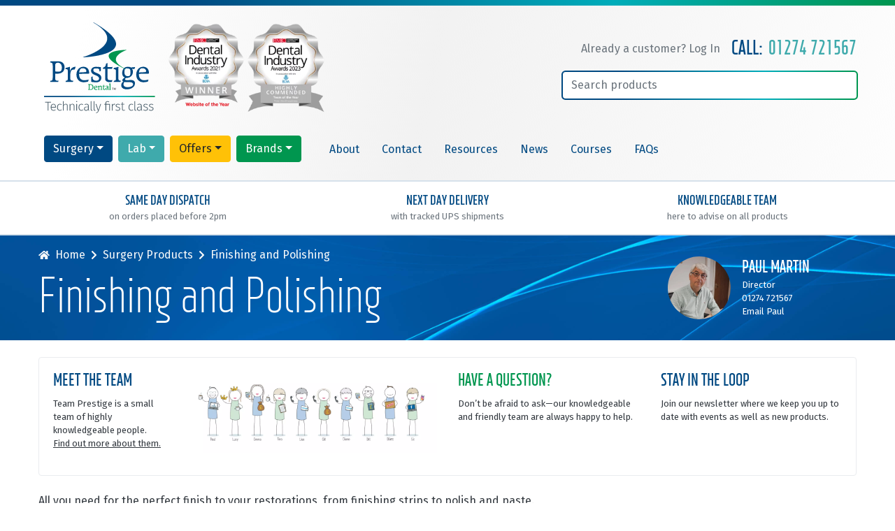

--- FILE ---
content_type: text/html; charset=UTF-8
request_url: https://www.prestige-dental.co.uk/product-category/surgery/finishing-and-polishing/
body_size: 26975
content:
<!DOCTYPE html>
<html lang="en-GB" class="no-js no-svg">
<head><meta charset="UTF-8"><script>if(navigator.userAgent.match(/MSIE|Internet Explorer/i)||navigator.userAgent.match(/Trident\/7\..*?rv:11/i)){var href=document.location.href;if(!href.match(/[?&]nowprocket/)){if(href.indexOf("?")==-1){if(href.indexOf("#")==-1){document.location.href=href+"?nowprocket=1"}else{document.location.href=href.replace("#","?nowprocket=1#")}}else{if(href.indexOf("#")==-1){document.location.href=href+"&nowprocket=1"}else{document.location.href=href.replace("#","&nowprocket=1#")}}}}</script><script>(()=>{class RocketLazyLoadScripts{constructor(){this.v="2.0.4",this.userEvents=["keydown","keyup","mousedown","mouseup","mousemove","mouseover","mouseout","touchmove","touchstart","touchend","touchcancel","wheel","click","dblclick","input"],this.attributeEvents=["onblur","onclick","oncontextmenu","ondblclick","onfocus","onmousedown","onmouseenter","onmouseleave","onmousemove","onmouseout","onmouseover","onmouseup","onmousewheel","onscroll","onsubmit"]}async t(){this.i(),this.o(),/iP(ad|hone)/.test(navigator.userAgent)&&this.h(),this.u(),this.l(this),this.m(),this.k(this),this.p(this),this._(),await Promise.all([this.R(),this.L()]),this.lastBreath=Date.now(),this.S(this),this.P(),this.D(),this.O(),this.M(),await this.C(this.delayedScripts.normal),await this.C(this.delayedScripts.defer),await this.C(this.delayedScripts.async),await this.T(),await this.F(),await this.j(),await this.A(),window.dispatchEvent(new Event("rocket-allScriptsLoaded")),this.everythingLoaded=!0,this.lastTouchEnd&&await new Promise(t=>setTimeout(t,500-Date.now()+this.lastTouchEnd)),this.I(),this.H(),this.U(),this.W()}i(){this.CSPIssue=sessionStorage.getItem("rocketCSPIssue"),document.addEventListener("securitypolicyviolation",t=>{this.CSPIssue||"script-src-elem"!==t.violatedDirective||"data"!==t.blockedURI||(this.CSPIssue=!0,sessionStorage.setItem("rocketCSPIssue",!0))},{isRocket:!0})}o(){window.addEventListener("pageshow",t=>{this.persisted=t.persisted,this.realWindowLoadedFired=!0},{isRocket:!0}),window.addEventListener("pagehide",()=>{this.onFirstUserAction=null},{isRocket:!0})}h(){let t;function e(e){t=e}window.addEventListener("touchstart",e,{isRocket:!0}),window.addEventListener("touchend",function i(o){o.changedTouches[0]&&t.changedTouches[0]&&Math.abs(o.changedTouches[0].pageX-t.changedTouches[0].pageX)<10&&Math.abs(o.changedTouches[0].pageY-t.changedTouches[0].pageY)<10&&o.timeStamp-t.timeStamp<200&&(window.removeEventListener("touchstart",e,{isRocket:!0}),window.removeEventListener("touchend",i,{isRocket:!0}),"INPUT"===o.target.tagName&&"text"===o.target.type||(o.target.dispatchEvent(new TouchEvent("touchend",{target:o.target,bubbles:!0})),o.target.dispatchEvent(new MouseEvent("mouseover",{target:o.target,bubbles:!0})),o.target.dispatchEvent(new PointerEvent("click",{target:o.target,bubbles:!0,cancelable:!0,detail:1,clientX:o.changedTouches[0].clientX,clientY:o.changedTouches[0].clientY})),event.preventDefault()))},{isRocket:!0})}q(t){this.userActionTriggered||("mousemove"!==t.type||this.firstMousemoveIgnored?"keyup"===t.type||"mouseover"===t.type||"mouseout"===t.type||(this.userActionTriggered=!0,this.onFirstUserAction&&this.onFirstUserAction()):this.firstMousemoveIgnored=!0),"click"===t.type&&t.preventDefault(),t.stopPropagation(),t.stopImmediatePropagation(),"touchstart"===this.lastEvent&&"touchend"===t.type&&(this.lastTouchEnd=Date.now()),"click"===t.type&&(this.lastTouchEnd=0),this.lastEvent=t.type,t.composedPath&&t.composedPath()[0].getRootNode()instanceof ShadowRoot&&(t.rocketTarget=t.composedPath()[0]),this.savedUserEvents.push(t)}u(){this.savedUserEvents=[],this.userEventHandler=this.q.bind(this),this.userEvents.forEach(t=>window.addEventListener(t,this.userEventHandler,{passive:!1,isRocket:!0})),document.addEventListener("visibilitychange",this.userEventHandler,{isRocket:!0})}U(){this.userEvents.forEach(t=>window.removeEventListener(t,this.userEventHandler,{passive:!1,isRocket:!0})),document.removeEventListener("visibilitychange",this.userEventHandler,{isRocket:!0}),this.savedUserEvents.forEach(t=>{(t.rocketTarget||t.target).dispatchEvent(new window[t.constructor.name](t.type,t))})}m(){const t="return false",e=Array.from(this.attributeEvents,t=>"data-rocket-"+t),i="["+this.attributeEvents.join("],[")+"]",o="[data-rocket-"+this.attributeEvents.join("],[data-rocket-")+"]",s=(e,i,o)=>{o&&o!==t&&(e.setAttribute("data-rocket-"+i,o),e["rocket"+i]=new Function("event",o),e.setAttribute(i,t))};new MutationObserver(t=>{for(const n of t)"attributes"===n.type&&(n.attributeName.startsWith("data-rocket-")||this.everythingLoaded?n.attributeName.startsWith("data-rocket-")&&this.everythingLoaded&&this.N(n.target,n.attributeName.substring(12)):s(n.target,n.attributeName,n.target.getAttribute(n.attributeName))),"childList"===n.type&&n.addedNodes.forEach(t=>{if(t.nodeType===Node.ELEMENT_NODE)if(this.everythingLoaded)for(const i of[t,...t.querySelectorAll(o)])for(const t of i.getAttributeNames())e.includes(t)&&this.N(i,t.substring(12));else for(const e of[t,...t.querySelectorAll(i)])for(const t of e.getAttributeNames())this.attributeEvents.includes(t)&&s(e,t,e.getAttribute(t))})}).observe(document,{subtree:!0,childList:!0,attributeFilter:[...this.attributeEvents,...e]})}I(){this.attributeEvents.forEach(t=>{document.querySelectorAll("[data-rocket-"+t+"]").forEach(e=>{this.N(e,t)})})}N(t,e){const i=t.getAttribute("data-rocket-"+e);i&&(t.setAttribute(e,i),t.removeAttribute("data-rocket-"+e))}k(t){Object.defineProperty(HTMLElement.prototype,"onclick",{get(){return this.rocketonclick||null},set(e){this.rocketonclick=e,this.setAttribute(t.everythingLoaded?"onclick":"data-rocket-onclick","this.rocketonclick(event)")}})}S(t){function e(e,i){let o=e[i];e[i]=null,Object.defineProperty(e,i,{get:()=>o,set(s){t.everythingLoaded?o=s:e["rocket"+i]=o=s}})}e(document,"onreadystatechange"),e(window,"onload"),e(window,"onpageshow");try{Object.defineProperty(document,"readyState",{get:()=>t.rocketReadyState,set(e){t.rocketReadyState=e},configurable:!0}),document.readyState="loading"}catch(t){console.log("WPRocket DJE readyState conflict, bypassing")}}l(t){this.originalAddEventListener=EventTarget.prototype.addEventListener,this.originalRemoveEventListener=EventTarget.prototype.removeEventListener,this.savedEventListeners=[],EventTarget.prototype.addEventListener=function(e,i,o){o&&o.isRocket||!t.B(e,this)&&!t.userEvents.includes(e)||t.B(e,this)&&!t.userActionTriggered||e.startsWith("rocket-")||t.everythingLoaded?t.originalAddEventListener.call(this,e,i,o):(t.savedEventListeners.push({target:this,remove:!1,type:e,func:i,options:o}),"mouseenter"!==e&&"mouseleave"!==e||t.originalAddEventListener.call(this,e,t.savedUserEvents.push,o))},EventTarget.prototype.removeEventListener=function(e,i,o){o&&o.isRocket||!t.B(e,this)&&!t.userEvents.includes(e)||t.B(e,this)&&!t.userActionTriggered||e.startsWith("rocket-")||t.everythingLoaded?t.originalRemoveEventListener.call(this,e,i,o):t.savedEventListeners.push({target:this,remove:!0,type:e,func:i,options:o})}}J(t,e){this.savedEventListeners=this.savedEventListeners.filter(i=>{let o=i.type,s=i.target||window;return e!==o||t!==s||(this.B(o,s)&&(i.type="rocket-"+o),this.$(i),!1)})}H(){EventTarget.prototype.addEventListener=this.originalAddEventListener,EventTarget.prototype.removeEventListener=this.originalRemoveEventListener,this.savedEventListeners.forEach(t=>this.$(t))}$(t){t.remove?this.originalRemoveEventListener.call(t.target,t.type,t.func,t.options):this.originalAddEventListener.call(t.target,t.type,t.func,t.options)}p(t){let e;function i(e){return t.everythingLoaded?e:e.split(" ").map(t=>"load"===t||t.startsWith("load.")?"rocket-jquery-load":t).join(" ")}function o(o){function s(e){const s=o.fn[e];o.fn[e]=o.fn.init.prototype[e]=function(){return this[0]===window&&t.userActionTriggered&&("string"==typeof arguments[0]||arguments[0]instanceof String?arguments[0]=i(arguments[0]):"object"==typeof arguments[0]&&Object.keys(arguments[0]).forEach(t=>{const e=arguments[0][t];delete arguments[0][t],arguments[0][i(t)]=e})),s.apply(this,arguments),this}}if(o&&o.fn&&!t.allJQueries.includes(o)){const e={DOMContentLoaded:[],"rocket-DOMContentLoaded":[]};for(const t in e)document.addEventListener(t,()=>{e[t].forEach(t=>t())},{isRocket:!0});o.fn.ready=o.fn.init.prototype.ready=function(i){function s(){parseInt(o.fn.jquery)>2?setTimeout(()=>i.bind(document)(o)):i.bind(document)(o)}return"function"==typeof i&&(t.realDomReadyFired?!t.userActionTriggered||t.fauxDomReadyFired?s():e["rocket-DOMContentLoaded"].push(s):e.DOMContentLoaded.push(s)),o([])},s("on"),s("one"),s("off"),t.allJQueries.push(o)}e=o}t.allJQueries=[],o(window.jQuery),Object.defineProperty(window,"jQuery",{get:()=>e,set(t){o(t)}})}P(){const t=new Map;document.write=document.writeln=function(e){const i=document.currentScript,o=document.createRange(),s=i.parentElement;let n=t.get(i);void 0===n&&(n=i.nextSibling,t.set(i,n));const c=document.createDocumentFragment();o.setStart(c,0),c.appendChild(o.createContextualFragment(e)),s.insertBefore(c,n)}}async R(){return new Promise(t=>{this.userActionTriggered?t():this.onFirstUserAction=t})}async L(){return new Promise(t=>{document.addEventListener("DOMContentLoaded",()=>{this.realDomReadyFired=!0,t()},{isRocket:!0})})}async j(){return this.realWindowLoadedFired?Promise.resolve():new Promise(t=>{window.addEventListener("load",t,{isRocket:!0})})}M(){this.pendingScripts=[];this.scriptsMutationObserver=new MutationObserver(t=>{for(const e of t)e.addedNodes.forEach(t=>{"SCRIPT"!==t.tagName||t.noModule||t.isWPRocket||this.pendingScripts.push({script:t,promise:new Promise(e=>{const i=()=>{const i=this.pendingScripts.findIndex(e=>e.script===t);i>=0&&this.pendingScripts.splice(i,1),e()};t.addEventListener("load",i,{isRocket:!0}),t.addEventListener("error",i,{isRocket:!0}),setTimeout(i,1e3)})})})}),this.scriptsMutationObserver.observe(document,{childList:!0,subtree:!0})}async F(){await this.X(),this.pendingScripts.length?(await this.pendingScripts[0].promise,await this.F()):this.scriptsMutationObserver.disconnect()}D(){this.delayedScripts={normal:[],async:[],defer:[]},document.querySelectorAll("script[type$=rocketlazyloadscript]").forEach(t=>{t.hasAttribute("data-rocket-src")?t.hasAttribute("async")&&!1!==t.async?this.delayedScripts.async.push(t):t.hasAttribute("defer")&&!1!==t.defer||"module"===t.getAttribute("data-rocket-type")?this.delayedScripts.defer.push(t):this.delayedScripts.normal.push(t):this.delayedScripts.normal.push(t)})}async _(){await this.L();let t=[];document.querySelectorAll("script[type$=rocketlazyloadscript][data-rocket-src]").forEach(e=>{let i=e.getAttribute("data-rocket-src");if(i&&!i.startsWith("data:")){i.startsWith("//")&&(i=location.protocol+i);try{const o=new URL(i).origin;o!==location.origin&&t.push({src:o,crossOrigin:e.crossOrigin||"module"===e.getAttribute("data-rocket-type")})}catch(t){}}}),t=[...new Map(t.map(t=>[JSON.stringify(t),t])).values()],this.Y(t,"preconnect")}async G(t){if(await this.K(),!0!==t.noModule||!("noModule"in HTMLScriptElement.prototype))return new Promise(e=>{let i;function o(){(i||t).setAttribute("data-rocket-status","executed"),e()}try{if(navigator.userAgent.includes("Firefox/")||""===navigator.vendor||this.CSPIssue)i=document.createElement("script"),[...t.attributes].forEach(t=>{let e=t.nodeName;"type"!==e&&("data-rocket-type"===e&&(e="type"),"data-rocket-src"===e&&(e="src"),i.setAttribute(e,t.nodeValue))}),t.text&&(i.text=t.text),t.nonce&&(i.nonce=t.nonce),i.hasAttribute("src")?(i.addEventListener("load",o,{isRocket:!0}),i.addEventListener("error",()=>{i.setAttribute("data-rocket-status","failed-network"),e()},{isRocket:!0}),setTimeout(()=>{i.isConnected||e()},1)):(i.text=t.text,o()),i.isWPRocket=!0,t.parentNode.replaceChild(i,t);else{const i=t.getAttribute("data-rocket-type"),s=t.getAttribute("data-rocket-src");i?(t.type=i,t.removeAttribute("data-rocket-type")):t.removeAttribute("type"),t.addEventListener("load",o,{isRocket:!0}),t.addEventListener("error",i=>{this.CSPIssue&&i.target.src.startsWith("data:")?(console.log("WPRocket: CSP fallback activated"),t.removeAttribute("src"),this.G(t).then(e)):(t.setAttribute("data-rocket-status","failed-network"),e())},{isRocket:!0}),s?(t.fetchPriority="high",t.removeAttribute("data-rocket-src"),t.src=s):t.src="data:text/javascript;base64,"+window.btoa(unescape(encodeURIComponent(t.text)))}}catch(i){t.setAttribute("data-rocket-status","failed-transform"),e()}});t.setAttribute("data-rocket-status","skipped")}async C(t){const e=t.shift();return e?(e.isConnected&&await this.G(e),this.C(t)):Promise.resolve()}O(){this.Y([...this.delayedScripts.normal,...this.delayedScripts.defer,...this.delayedScripts.async],"preload")}Y(t,e){this.trash=this.trash||[];let i=!0;var o=document.createDocumentFragment();t.forEach(t=>{const s=t.getAttribute&&t.getAttribute("data-rocket-src")||t.src;if(s&&!s.startsWith("data:")){const n=document.createElement("link");n.href=s,n.rel=e,"preconnect"!==e&&(n.as="script",n.fetchPriority=i?"high":"low"),t.getAttribute&&"module"===t.getAttribute("data-rocket-type")&&(n.crossOrigin=!0),t.crossOrigin&&(n.crossOrigin=t.crossOrigin),t.integrity&&(n.integrity=t.integrity),t.nonce&&(n.nonce=t.nonce),o.appendChild(n),this.trash.push(n),i=!1}}),document.head.appendChild(o)}W(){this.trash.forEach(t=>t.remove())}async T(){try{document.readyState="interactive"}catch(t){}this.fauxDomReadyFired=!0;try{await this.K(),this.J(document,"readystatechange"),document.dispatchEvent(new Event("rocket-readystatechange")),await this.K(),document.rocketonreadystatechange&&document.rocketonreadystatechange(),await this.K(),this.J(document,"DOMContentLoaded"),document.dispatchEvent(new Event("rocket-DOMContentLoaded")),await this.K(),this.J(window,"DOMContentLoaded"),window.dispatchEvent(new Event("rocket-DOMContentLoaded"))}catch(t){console.error(t)}}async A(){try{document.readyState="complete"}catch(t){}try{await this.K(),this.J(document,"readystatechange"),document.dispatchEvent(new Event("rocket-readystatechange")),await this.K(),document.rocketonreadystatechange&&document.rocketonreadystatechange(),await this.K(),this.J(window,"load"),window.dispatchEvent(new Event("rocket-load")),await this.K(),window.rocketonload&&window.rocketonload(),await this.K(),this.allJQueries.forEach(t=>t(window).trigger("rocket-jquery-load")),await this.K(),this.J(window,"pageshow");const t=new Event("rocket-pageshow");t.persisted=this.persisted,window.dispatchEvent(t),await this.K(),window.rocketonpageshow&&window.rocketonpageshow({persisted:this.persisted})}catch(t){console.error(t)}}async K(){Date.now()-this.lastBreath>45&&(await this.X(),this.lastBreath=Date.now())}async X(){return document.hidden?new Promise(t=>setTimeout(t)):new Promise(t=>requestAnimationFrame(t))}B(t,e){return e===document&&"readystatechange"===t||(e===document&&"DOMContentLoaded"===t||(e===window&&"DOMContentLoaded"===t||(e===window&&"load"===t||e===window&&"pageshow"===t)))}static run(){(new RocketLazyLoadScripts).t()}}RocketLazyLoadScripts.run()})();</script>

    
    <meta name="viewport" content="width=device-width, initial-scale=1">
    <link rel="profile" href="https://gmpg.org/xfn/11">

    
    <title>Finishing and Polishing | Prestige Dental</title>
<link data-rocket-prefetch href="https://www.googletagmanager.com" rel="dns-prefetch">
<link data-rocket-prefetch href="https://embed.tawk.to" rel="dns-prefetch">
<link data-rocket-prefetch href="https://connect.facebook.net" rel="dns-prefetch">
<link data-rocket-prefetch href="https://fonts.googleapis.com" rel="dns-prefetch">
<link data-rocket-prefetch href="https://kit.fontawesome.com" rel="dns-prefetch">
<link data-rocket-prefetch href="https://cdn-cookieyes.com" rel="dns-prefetch">
<link data-rocket-prefetch href="https://googleads.g.doubleclick.net" rel="dns-prefetch">
<link data-rocket-prefetch href="https://static-tracking.klaviyo.com" rel="dns-prefetch">
<link data-rocket-prefetch href="https://static.klaviyo.com" rel="dns-prefetch">
<link data-rocket-preload as="style" href="https://fonts.googleapis.com/css?family=Fira%20Sans%3A400%2C500&#038;display=swap" rel="preload">
<link href="https://fonts.googleapis.com/css?family=Fira%20Sans%3A400%2C500&#038;display=swap" media="print" onload="this.media=&#039;all&#039;" rel="stylesheet">
<noscript data-wpr-hosted-gf-parameters=""><link rel="stylesheet" href="https://fonts.googleapis.com/css?family=Fira%20Sans%3A400%2C500&#038;display=swap"></noscript><link rel="preload" data-rocket-preload as="image" href="https://www.prestige-dental.co.uk/app/themes/prestige-dental/assets/images/blue-swirl.jpg" fetchpriority="high">
<script type="rocketlazyloadscript" id="cookie-law-info-gcm-var-js">
var _ckyGcm = {"status":true,"default_settings":[{"analytics":"denied","advertisement":"denied","functional":"denied","necessary":"granted","ad_user_data":"denied","ad_personalization":"denied","regions":"All"}],"wait_for_update":2000,"url_passthrough":false,"ads_data_redaction":false}</script>
<script type="rocketlazyloadscript" id="cookie-law-info-gcm-js" data-rocket-type="text/javascript" data-rocket-src="https://www.prestige-dental.co.uk/app/plugins/cookie-law-info/lite/frontend/js/gcm.min.js" data-rocket-defer defer></script> <script type="rocketlazyloadscript" data-minify="1" id="cookieyes" data-rocket-type="text/javascript" data-rocket-src="https://www.prestige-dental.co.uk/app/cache/min/1/client_data/90ce969d27504f9be401d217/script.js?ver=1758184759" data-rocket-defer defer></script>
<!-- The SEO Framework by Sybre Waaijer -->
<link rel="canonical" href="https://www.prestige-dental.co.uk/product-category/surgery/finishing-and-polishing/" />
<meta name="description" content="All you need for the perfect finish to your restorations, from finishing strips to polish and paste." />
<meta property="og:type" content="website" />
<meta property="og:locale" content="en_GB" />
<meta property="og:site_name" content="Prestige Dental" />
<meta property="og:title" content="Finishing and Polishing | Prestige Dental" />
<meta property="og:description" content="All you need for the perfect finish to your restorations, from finishing strips to polish and paste." />
<meta property="og:url" content="https://www.prestige-dental.co.uk/product-category/surgery/finishing-and-polishing/" />
<meta name="twitter:card" content="summary_large_image" />
<meta name="twitter:title" content="Finishing and Polishing | Prestige Dental" />
<meta name="twitter:description" content="All you need for the perfect finish to your restorations, from finishing strips to polish and paste." />
<script type="application/ld+json">{"@context":"https://schema.org","@graph":[{"@type":"WebSite","@id":"https://www.prestige-dental.co.uk/#/schema/WebSite","url":"https://www.prestige-dental.co.uk/","name":"Prestige Dental","description":"Technically first class","inLanguage":"en-GB","potentialAction":{"@type":"SearchAction","target":{"@type":"EntryPoint","urlTemplate":"https://www.prestige-dental.co.uk/search/{search_term_string}/"},"query-input":"required name=search_term_string"},"publisher":{"@type":"Organization","@id":"https://www.prestige-dental.co.uk/#/schema/Organization","name":"Prestige Dental","url":"https://www.prestige-dental.co.uk/"}},{"@type":"CollectionPage","@id":"https://www.prestige-dental.co.uk/product-category/surgery/finishing-and-polishing/","url":"https://www.prestige-dental.co.uk/product-category/surgery/finishing-and-polishing/","name":"Finishing and Polishing | Prestige Dental","description":"All you need for the perfect finish to your restorations, from finishing strips to polish and paste.","inLanguage":"en-GB","isPartOf":{"@id":"https://www.prestige-dental.co.uk/#/schema/WebSite"},"breadcrumb":{"@type":"BreadcrumbList","@id":"https://www.prestige-dental.co.uk/#/schema/BreadcrumbList","itemListElement":[{"@type":"ListItem","position":1,"item":"https://www.prestige-dental.co.uk/","name":"Prestige Dental"},{"@type":"ListItem","position":2,"name":"Finishing and Polishing"}]}}]}</script>
<!-- / The SEO Framework by Sybre Waaijer | 2.74ms meta | 0.18ms boot -->

<link rel='dns-prefetch' href='//static.klaviyo.com' />
<link rel='dns-prefetch' href='//www.googletagmanager.com' />
<link href='https://fonts.gstatic.com' crossorigin rel='preconnect' />
<link rel="alternate" type="application/rss+xml" title="Prestige Dental &raquo; Finishing and Polishing Category Feed" href="https://www.prestige-dental.co.uk/product-category/surgery/finishing-and-polishing/feed/" />
<style id='wp-img-auto-sizes-contain-inline-css' type='text/css'>
img:is([sizes=auto i],[sizes^="auto," i]){contain-intrinsic-size:3000px 1500px}
/*# sourceURL=wp-img-auto-sizes-contain-inline-css */
</style>
<style id='wp-emoji-styles-inline-css' type='text/css'>

	img.wp-smiley, img.emoji {
		display: inline !important;
		border: none !important;
		box-shadow: none !important;
		height: 1em !important;
		width: 1em !important;
		margin: 0 0.07em !important;
		vertical-align: -0.1em !important;
		background: none !important;
		padding: 0 !important;
	}
/*# sourceURL=wp-emoji-styles-inline-css */
</style>
<style id='wp-block-library-inline-css' type='text/css'>
:root{--wp-block-synced-color:#7a00df;--wp-block-synced-color--rgb:122,0,223;--wp-bound-block-color:var(--wp-block-synced-color);--wp-editor-canvas-background:#ddd;--wp-admin-theme-color:#007cba;--wp-admin-theme-color--rgb:0,124,186;--wp-admin-theme-color-darker-10:#006ba1;--wp-admin-theme-color-darker-10--rgb:0,107,160.5;--wp-admin-theme-color-darker-20:#005a87;--wp-admin-theme-color-darker-20--rgb:0,90,135;--wp-admin-border-width-focus:2px}@media (min-resolution:192dpi){:root{--wp-admin-border-width-focus:1.5px}}.wp-element-button{cursor:pointer}:root .has-very-light-gray-background-color{background-color:#eee}:root .has-very-dark-gray-background-color{background-color:#313131}:root .has-very-light-gray-color{color:#eee}:root .has-very-dark-gray-color{color:#313131}:root .has-vivid-green-cyan-to-vivid-cyan-blue-gradient-background{background:linear-gradient(135deg,#00d084,#0693e3)}:root .has-purple-crush-gradient-background{background:linear-gradient(135deg,#34e2e4,#4721fb 50%,#ab1dfe)}:root .has-hazy-dawn-gradient-background{background:linear-gradient(135deg,#faaca8,#dad0ec)}:root .has-subdued-olive-gradient-background{background:linear-gradient(135deg,#fafae1,#67a671)}:root .has-atomic-cream-gradient-background{background:linear-gradient(135deg,#fdd79a,#004a59)}:root .has-nightshade-gradient-background{background:linear-gradient(135deg,#330968,#31cdcf)}:root .has-midnight-gradient-background{background:linear-gradient(135deg,#020381,#2874fc)}:root{--wp--preset--font-size--normal:16px;--wp--preset--font-size--huge:42px}.has-regular-font-size{font-size:1em}.has-larger-font-size{font-size:2.625em}.has-normal-font-size{font-size:var(--wp--preset--font-size--normal)}.has-huge-font-size{font-size:var(--wp--preset--font-size--huge)}.has-text-align-center{text-align:center}.has-text-align-left{text-align:left}.has-text-align-right{text-align:right}.has-fit-text{white-space:nowrap!important}#end-resizable-editor-section{display:none}.aligncenter{clear:both}.items-justified-left{justify-content:flex-start}.items-justified-center{justify-content:center}.items-justified-right{justify-content:flex-end}.items-justified-space-between{justify-content:space-between}.screen-reader-text{border:0;clip-path:inset(50%);height:1px;margin:-1px;overflow:hidden;padding:0;position:absolute;width:1px;word-wrap:normal!important}.screen-reader-text:focus{background-color:#ddd;clip-path:none;color:#444;display:block;font-size:1em;height:auto;left:5px;line-height:normal;padding:15px 23px 14px;text-decoration:none;top:5px;width:auto;z-index:100000}html :where(.has-border-color){border-style:solid}html :where([style*=border-top-color]){border-top-style:solid}html :where([style*=border-right-color]){border-right-style:solid}html :where([style*=border-bottom-color]){border-bottom-style:solid}html :where([style*=border-left-color]){border-left-style:solid}html :where([style*=border-width]){border-style:solid}html :where([style*=border-top-width]){border-top-style:solid}html :where([style*=border-right-width]){border-right-style:solid}html :where([style*=border-bottom-width]){border-bottom-style:solid}html :where([style*=border-left-width]){border-left-style:solid}html :where(img[class*=wp-image-]){height:auto;max-width:100%}:where(figure){margin:0 0 1em}html :where(.is-position-sticky){--wp-admin--admin-bar--position-offset:var(--wp-admin--admin-bar--height,0px)}@media screen and (max-width:600px){html :where(.is-position-sticky){--wp-admin--admin-bar--position-offset:0px}}

/*# sourceURL=wp-block-library-inline-css */
</style><link data-minify="1" rel='stylesheet' id='wc-blocks-style-css' href='https://www.prestige-dental.co.uk/app/cache/min/1/app/plugins/woocommerce/assets/client/blocks/wc-blocks.css?ver=1758184759' type='text/css' media='all' />
<style id='global-styles-inline-css' type='text/css'>
:root{--wp--preset--aspect-ratio--square: 1;--wp--preset--aspect-ratio--4-3: 4/3;--wp--preset--aspect-ratio--3-4: 3/4;--wp--preset--aspect-ratio--3-2: 3/2;--wp--preset--aspect-ratio--2-3: 2/3;--wp--preset--aspect-ratio--16-9: 16/9;--wp--preset--aspect-ratio--9-16: 9/16;--wp--preset--color--black: #000000;--wp--preset--color--cyan-bluish-gray: #abb8c3;--wp--preset--color--white: #ffffff;--wp--preset--color--pale-pink: #f78da7;--wp--preset--color--vivid-red: #cf2e2e;--wp--preset--color--luminous-vivid-orange: #ff6900;--wp--preset--color--luminous-vivid-amber: #fcb900;--wp--preset--color--light-green-cyan: #7bdcb5;--wp--preset--color--vivid-green-cyan: #00d084;--wp--preset--color--pale-cyan-blue: #8ed1fc;--wp--preset--color--vivid-cyan-blue: #0693e3;--wp--preset--color--vivid-purple: #9b51e0;--wp--preset--gradient--vivid-cyan-blue-to-vivid-purple: linear-gradient(135deg,rgb(6,147,227) 0%,rgb(155,81,224) 100%);--wp--preset--gradient--light-green-cyan-to-vivid-green-cyan: linear-gradient(135deg,rgb(122,220,180) 0%,rgb(0,208,130) 100%);--wp--preset--gradient--luminous-vivid-amber-to-luminous-vivid-orange: linear-gradient(135deg,rgb(252,185,0) 0%,rgb(255,105,0) 100%);--wp--preset--gradient--luminous-vivid-orange-to-vivid-red: linear-gradient(135deg,rgb(255,105,0) 0%,rgb(207,46,46) 100%);--wp--preset--gradient--very-light-gray-to-cyan-bluish-gray: linear-gradient(135deg,rgb(238,238,238) 0%,rgb(169,184,195) 100%);--wp--preset--gradient--cool-to-warm-spectrum: linear-gradient(135deg,rgb(74,234,220) 0%,rgb(151,120,209) 20%,rgb(207,42,186) 40%,rgb(238,44,130) 60%,rgb(251,105,98) 80%,rgb(254,248,76) 100%);--wp--preset--gradient--blush-light-purple: linear-gradient(135deg,rgb(255,206,236) 0%,rgb(152,150,240) 100%);--wp--preset--gradient--blush-bordeaux: linear-gradient(135deg,rgb(254,205,165) 0%,rgb(254,45,45) 50%,rgb(107,0,62) 100%);--wp--preset--gradient--luminous-dusk: linear-gradient(135deg,rgb(255,203,112) 0%,rgb(199,81,192) 50%,rgb(65,88,208) 100%);--wp--preset--gradient--pale-ocean: linear-gradient(135deg,rgb(255,245,203) 0%,rgb(182,227,212) 50%,rgb(51,167,181) 100%);--wp--preset--gradient--electric-grass: linear-gradient(135deg,rgb(202,248,128) 0%,rgb(113,206,126) 100%);--wp--preset--gradient--midnight: linear-gradient(135deg,rgb(2,3,129) 0%,rgb(40,116,252) 100%);--wp--preset--font-size--small: 13px;--wp--preset--font-size--medium: 20px;--wp--preset--font-size--large: 36px;--wp--preset--font-size--x-large: 42px;--wp--preset--spacing--20: 0.44rem;--wp--preset--spacing--30: 0.67rem;--wp--preset--spacing--40: 1rem;--wp--preset--spacing--50: 1.5rem;--wp--preset--spacing--60: 2.25rem;--wp--preset--spacing--70: 3.38rem;--wp--preset--spacing--80: 5.06rem;--wp--preset--shadow--natural: 6px 6px 9px rgba(0, 0, 0, 0.2);--wp--preset--shadow--deep: 12px 12px 50px rgba(0, 0, 0, 0.4);--wp--preset--shadow--sharp: 6px 6px 0px rgba(0, 0, 0, 0.2);--wp--preset--shadow--outlined: 6px 6px 0px -3px rgb(255, 255, 255), 6px 6px rgb(0, 0, 0);--wp--preset--shadow--crisp: 6px 6px 0px rgb(0, 0, 0);}:where(.is-layout-flex){gap: 0.5em;}:where(.is-layout-grid){gap: 0.5em;}body .is-layout-flex{display: flex;}.is-layout-flex{flex-wrap: wrap;align-items: center;}.is-layout-flex > :is(*, div){margin: 0;}body .is-layout-grid{display: grid;}.is-layout-grid > :is(*, div){margin: 0;}:where(.wp-block-columns.is-layout-flex){gap: 2em;}:where(.wp-block-columns.is-layout-grid){gap: 2em;}:where(.wp-block-post-template.is-layout-flex){gap: 1.25em;}:where(.wp-block-post-template.is-layout-grid){gap: 1.25em;}.has-black-color{color: var(--wp--preset--color--black) !important;}.has-cyan-bluish-gray-color{color: var(--wp--preset--color--cyan-bluish-gray) !important;}.has-white-color{color: var(--wp--preset--color--white) !important;}.has-pale-pink-color{color: var(--wp--preset--color--pale-pink) !important;}.has-vivid-red-color{color: var(--wp--preset--color--vivid-red) !important;}.has-luminous-vivid-orange-color{color: var(--wp--preset--color--luminous-vivid-orange) !important;}.has-luminous-vivid-amber-color{color: var(--wp--preset--color--luminous-vivid-amber) !important;}.has-light-green-cyan-color{color: var(--wp--preset--color--light-green-cyan) !important;}.has-vivid-green-cyan-color{color: var(--wp--preset--color--vivid-green-cyan) !important;}.has-pale-cyan-blue-color{color: var(--wp--preset--color--pale-cyan-blue) !important;}.has-vivid-cyan-blue-color{color: var(--wp--preset--color--vivid-cyan-blue) !important;}.has-vivid-purple-color{color: var(--wp--preset--color--vivid-purple) !important;}.has-black-background-color{background-color: var(--wp--preset--color--black) !important;}.has-cyan-bluish-gray-background-color{background-color: var(--wp--preset--color--cyan-bluish-gray) !important;}.has-white-background-color{background-color: var(--wp--preset--color--white) !important;}.has-pale-pink-background-color{background-color: var(--wp--preset--color--pale-pink) !important;}.has-vivid-red-background-color{background-color: var(--wp--preset--color--vivid-red) !important;}.has-luminous-vivid-orange-background-color{background-color: var(--wp--preset--color--luminous-vivid-orange) !important;}.has-luminous-vivid-amber-background-color{background-color: var(--wp--preset--color--luminous-vivid-amber) !important;}.has-light-green-cyan-background-color{background-color: var(--wp--preset--color--light-green-cyan) !important;}.has-vivid-green-cyan-background-color{background-color: var(--wp--preset--color--vivid-green-cyan) !important;}.has-pale-cyan-blue-background-color{background-color: var(--wp--preset--color--pale-cyan-blue) !important;}.has-vivid-cyan-blue-background-color{background-color: var(--wp--preset--color--vivid-cyan-blue) !important;}.has-vivid-purple-background-color{background-color: var(--wp--preset--color--vivid-purple) !important;}.has-black-border-color{border-color: var(--wp--preset--color--black) !important;}.has-cyan-bluish-gray-border-color{border-color: var(--wp--preset--color--cyan-bluish-gray) !important;}.has-white-border-color{border-color: var(--wp--preset--color--white) !important;}.has-pale-pink-border-color{border-color: var(--wp--preset--color--pale-pink) !important;}.has-vivid-red-border-color{border-color: var(--wp--preset--color--vivid-red) !important;}.has-luminous-vivid-orange-border-color{border-color: var(--wp--preset--color--luminous-vivid-orange) !important;}.has-luminous-vivid-amber-border-color{border-color: var(--wp--preset--color--luminous-vivid-amber) !important;}.has-light-green-cyan-border-color{border-color: var(--wp--preset--color--light-green-cyan) !important;}.has-vivid-green-cyan-border-color{border-color: var(--wp--preset--color--vivid-green-cyan) !important;}.has-pale-cyan-blue-border-color{border-color: var(--wp--preset--color--pale-cyan-blue) !important;}.has-vivid-cyan-blue-border-color{border-color: var(--wp--preset--color--vivid-cyan-blue) !important;}.has-vivid-purple-border-color{border-color: var(--wp--preset--color--vivid-purple) !important;}.has-vivid-cyan-blue-to-vivid-purple-gradient-background{background: var(--wp--preset--gradient--vivid-cyan-blue-to-vivid-purple) !important;}.has-light-green-cyan-to-vivid-green-cyan-gradient-background{background: var(--wp--preset--gradient--light-green-cyan-to-vivid-green-cyan) !important;}.has-luminous-vivid-amber-to-luminous-vivid-orange-gradient-background{background: var(--wp--preset--gradient--luminous-vivid-amber-to-luminous-vivid-orange) !important;}.has-luminous-vivid-orange-to-vivid-red-gradient-background{background: var(--wp--preset--gradient--luminous-vivid-orange-to-vivid-red) !important;}.has-very-light-gray-to-cyan-bluish-gray-gradient-background{background: var(--wp--preset--gradient--very-light-gray-to-cyan-bluish-gray) !important;}.has-cool-to-warm-spectrum-gradient-background{background: var(--wp--preset--gradient--cool-to-warm-spectrum) !important;}.has-blush-light-purple-gradient-background{background: var(--wp--preset--gradient--blush-light-purple) !important;}.has-blush-bordeaux-gradient-background{background: var(--wp--preset--gradient--blush-bordeaux) !important;}.has-luminous-dusk-gradient-background{background: var(--wp--preset--gradient--luminous-dusk) !important;}.has-pale-ocean-gradient-background{background: var(--wp--preset--gradient--pale-ocean) !important;}.has-electric-grass-gradient-background{background: var(--wp--preset--gradient--electric-grass) !important;}.has-midnight-gradient-background{background: var(--wp--preset--gradient--midnight) !important;}.has-small-font-size{font-size: var(--wp--preset--font-size--small) !important;}.has-medium-font-size{font-size: var(--wp--preset--font-size--medium) !important;}.has-large-font-size{font-size: var(--wp--preset--font-size--large) !important;}.has-x-large-font-size{font-size: var(--wp--preset--font-size--x-large) !important;}
/*# sourceURL=global-styles-inline-css */
</style>

<style id='classic-theme-styles-inline-css' type='text/css'>
/*! This file is auto-generated */
.wp-block-button__link{color:#fff;background-color:#32373c;border-radius:9999px;box-shadow:none;text-decoration:none;padding:calc(.667em + 2px) calc(1.333em + 2px);font-size:1.125em}.wp-block-file__button{background:#32373c;color:#fff;text-decoration:none}
/*# sourceURL=/wp-includes/css/classic-themes.min.css */
</style>
<link data-minify="1" rel='stylesheet' id='gd-social-sharing-style-css' href='https://www.prestige-dental.co.uk/app/cache/min/1/app/plugins/gd-social-sharing/assets/css/sharing_buttons.css?ver=1758184758' type='text/css' media='all' />
<link data-minify="1" rel='stylesheet' id='wxp_front_style-css' href='https://www.prestige-dental.co.uk/app/cache/min/1/app/plugins/wc-partial-shipment/assets/css/front.css?ver=1758184758' type='text/css' media='all' />
<style id='woocommerce-inline-inline-css' type='text/css'>
.woocommerce form .form-row .required { visibility: visible; }
/*# sourceURL=woocommerce-inline-inline-css */
</style>
<link data-minify="1" rel='stylesheet' id='swatches-and-photos-css' href='https://www.prestige-dental.co.uk/app/cache/min/1/app/plugins/woocommerce-variation-swatches-and-photos/assets/css/swatches-and-photos.css?ver=1758184758' type='text/css' media='all' />
<link data-minify="1" rel='stylesheet' id='theme-css-css' href='https://www.prestige-dental.co.uk/app/cache/min/1/app/themes/prestige-dental/assets/build/main.css?ver=1758184759' type='text/css' media='all' />
<script type="rocketlazyloadscript" data-rocket-type="text/javascript" id="woocommerce-google-analytics-integration-gtag-js-after">
/* <![CDATA[ */
/* Google Analytics for WooCommerce (gtag.js) */
					window.dataLayer = window.dataLayer || [];
					function gtag(){dataLayer.push(arguments);}
					// Set up default consent state.
					for ( const mode of [{"analytics_storage":"denied","ad_storage":"denied","ad_user_data":"denied","ad_personalization":"denied","region":["AT","BE","BG","HR","CY","CZ","DK","EE","FI","FR","DE","GR","HU","IS","IE","IT","LV","LI","LT","LU","MT","NL","NO","PL","PT","RO","SK","SI","ES","SE","GB","CH"]}] || [] ) {
						gtag( "consent", "default", { "wait_for_update": 500, ...mode } );
					}
					gtag("js", new Date());
					gtag("set", "developer_id.dOGY3NW", true);
					gtag("config", "G-E1VX7L7JWY", {"track_404":true,"allow_google_signals":false,"logged_in":false,"linker":{"domains":[],"allow_incoming":false},"custom_map":{"dimension1":"logged_in"}});
//# sourceURL=woocommerce-google-analytics-integration-gtag-js-after
/* ]]> */
</script>
<script type="text/javascript" src="https://www.prestige-dental.co.uk/wp/wp-includes/js/jquery/jquery.min.js?ver=3.7.1" id="jquery-core-js"></script>
<script type="text/javascript" src="https://www.prestige-dental.co.uk/wp/wp-includes/js/jquery/jquery-migrate.min.js?ver=3.4.1" id="jquery-migrate-js"></script>
<script type="rocketlazyloadscript" data-rocket-type="text/javascript" data-rocket-src="https://www.prestige-dental.co.uk/app/plugins/woocommerce/assets/js/jquery-blockui/jquery.blockUI.min.js?ver=2.7.0-wc.10.4.3" id="wc-jquery-blockui-js" defer="defer" data-wp-strategy="defer"></script>
<script type="text/javascript" id="wc-add-to-cart-js-extra">
/* <![CDATA[ */
var wc_add_to_cart_params = {"ajax_url":"/wp/wp-admin/admin-ajax.php","wc_ajax_url":"/?wc-ajax=%%endpoint%%","i18n_view_cart":"View basket","cart_url":"https://www.prestige-dental.co.uk/basket/","is_cart":"","cart_redirect_after_add":"no"};
//# sourceURL=wc-add-to-cart-js-extra
/* ]]> */
</script>
<script type="rocketlazyloadscript" data-rocket-type="text/javascript" data-rocket-src="https://www.prestige-dental.co.uk/app/plugins/woocommerce/assets/js/frontend/add-to-cart.min.js?ver=10.4.3" id="wc-add-to-cart-js" defer="defer" data-wp-strategy="defer"></script>
<script type="rocketlazyloadscript" data-rocket-type="text/javascript" data-rocket-src="https://www.prestige-dental.co.uk/app/plugins/woocommerce/assets/js/js-cookie/js.cookie.min.js?ver=2.1.4-wc.10.4.3" id="wc-js-cookie-js" defer="defer" data-wp-strategy="defer"></script>
<script type="text/javascript" id="woocommerce-js-extra">
/* <![CDATA[ */
var woocommerce_params = {"ajax_url":"/wp/wp-admin/admin-ajax.php","wc_ajax_url":"/?wc-ajax=%%endpoint%%","i18n_password_show":"Show password","i18n_password_hide":"Hide password"};
//# sourceURL=woocommerce-js-extra
/* ]]> */
</script>
<script type="rocketlazyloadscript" data-rocket-type="text/javascript" data-rocket-src="https://www.prestige-dental.co.uk/app/plugins/woocommerce/assets/js/frontend/woocommerce.min.js?ver=10.4.3" id="woocommerce-js" defer="defer" data-wp-strategy="defer"></script>
<script type="rocketlazyloadscript" data-rocket-type="text/javascript" id="wc-settings-dep-in-header-js-after">
/* <![CDATA[ */
console.warn( "Scripts that have a dependency on [wc-settings, wc-blocks-checkout] must be loaded in the footer, klaviyo-klaviyo-checkout-block-editor-script was registered to load in the header, but has been switched to load in the footer instead. See https://github.com/woocommerce/woocommerce-gutenberg-products-block/pull/5059" );
console.warn( "Scripts that have a dependency on [wc-settings, wc-blocks-checkout] must be loaded in the footer, klaviyo-klaviyo-checkout-block-view-script was registered to load in the header, but has been switched to load in the footer instead. See https://github.com/woocommerce/woocommerce-gutenberg-products-block/pull/5059" );
//# sourceURL=wc-settings-dep-in-header-js-after
/* ]]> */
</script>
<link rel="https://api.w.org/" href="https://www.prestige-dental.co.uk/wp-json/" /><link rel="alternate" title="JSON" type="application/json" href="https://www.prestige-dental.co.uk/wp-json/wp/v2/product_cat/795" /><link rel="EditURI" type="application/rsd+xml" title="RSD" href="https://www.prestige-dental.co.uk/wp/xmlrpc.php?rsd" />
<script type="rocketlazyloadscript">document.createElement( "picture" );if(!window.HTMLPictureElement && document.addEventListener) {window.addEventListener("DOMContentLoaded", function() {var s = document.createElement("script");s.src = "https://www.prestige-dental.co.uk/app/plugins/webp-express/js/picturefill.min.js";document.body.appendChild(s);});}</script>	<noscript><style>.woocommerce-product-gallery{ opacity: 1 !important; }</style></noscript>
	<noscript><style id="rocket-lazyload-nojs-css">.rll-youtube-player, [data-lazy-src]{display:none !important;}</style></noscript>
		    
    <!-- Google tag (gtag.js) -->
<script type="rocketlazyloadscript" async data-rocket-src="https://www.googletagmanager.com/gtag/js?id=AW-11104858848">
</script>
<script type="rocketlazyloadscript">
  window.dataLayer = window.dataLayer || [];
  function gtag(){dataLayer.push(arguments);}
  gtag('js', new Date());

  gtag('config', 'AW-11104858848');
</script>

    <svg xmlns="http://www.w3.org/2000/svg" focusable="false" style="width:0;height:0;position:absolute;">
    <linearGradient id="primary-gradient" spreadMethod="reflect">
        <stop offset="0%" stop-color="#004982"/>
        <stop offset="20.49%" stop-color="#004982"/>
        <stop offset="68.57%" stop-color="#00ADBA"/>
        <stop offset="1000%" stop-color="#00964F"/>
    </linearGradient>
</svg>
    <script type="rocketlazyloadscript" data-rocket-src="https://kit.fontawesome.com/9654199091.js" crossorigin="anonymous" data-rocket-defer defer></script>
<link data-minify="1" rel='stylesheet' id='wc-stripe-blocks-checkout-style-css' href='https://www.prestige-dental.co.uk/app/cache/min/1/app/plugins/woocommerce-gateway-stripe/build/upe-blocks.css?ver=1758184759' type='text/css' media='all' />
<style id="rocket-lazyrender-inline-css">[data-wpr-lazyrender] {content-visibility: auto;}</style><meta name="generator" content="WP Rocket 3.20.3" data-wpr-features="wpr_delay_js wpr_defer_js wpr_minify_js wpr_lazyload_images wpr_preconnect_external_domains wpr_automatic_lazy_rendering wpr_oci wpr_minify_css wpr_cdn wpr_desktop" /></head>

<body class="archive tax-product_cat term-finishing-and-polishing term-795 wp-embed-responsive wp-theme-prestige-dental theme-prestige-dental woocommerce woocommerce-page woocommerce-no-js">
    <!-- Messenger Chat Plugin Code -->
    <div  id="fb-root"></div>

    <!-- Your Chat Plugin code -->
    <div  id="fb-customer-chat" class="fb-customerchat">
    </div>

    <script type="rocketlazyloadscript">
    var chatbox = document.getElementById('fb-customer-chat');
    chatbox.setAttribute("page_id", "267204356658991");
    chatbox.setAttribute("attribution", "biz_inbox");
    </script>

    <!-- Your SDK code -->
    <script type="rocketlazyloadscript">
    window.fbAsyncInit = function() {
        FB.init({
        xfbml            : true,
        version          : 'v13.0'
        });
    };

    (function(d, s, id) {
        var js, fjs = d.getElementsByTagName(s)[0];
        if (d.getElementById(id)) return;
        js = d.createElement(s); js.id = id;
        js.src = 'https://connect.facebook.net/en_GB/sdk/xfbml.customerchat.js';
        fjs.parentNode.insertBefore(js, fjs);
    }(document, 'script', 'facebook-jssdk'));
    </script>

    <style>
        .mobile-nav-button svg path {
            fill: url("#primary-gradient");
        }
    </style>
    <nav id="menu" class="bg-primary px-3 py-4 d-md-none">

        <div class="header-search mb-4 mt-2">
			<form method="get" id="searchform" action="https://www.prestige-dental.co.uk/">
    <div class="form-group mb-md-0">
        <input type="hidden" name="post_type" value="product">
        <label for="s" class="sr-only">Search products</label>
        <input type="search" class="form-control border-0" placeholder="Search products" name="s" id="s" />
    </div>
</form>        </div>

        <div class="mb-4">
            <ul class="list-unstyled p-0 m-0 mb-2">

	<li id="menu-item-2057" class="menu-item menu-item-type-post_type menu-item-object-page nav-item menu-item-2057"><a href="https://www.prestige-dental.co.uk/about-prestige-dental/" class="text-white font-weight-normal d-block py-1">About</a></li>
<li id="menu-item-2059" class="menu-item menu-item-type-post_type menu-item-object-page nav-item menu-item-2059"><a href="https://www.prestige-dental.co.uk/contact-us/" class="text-white font-weight-normal d-block py-1">Contact</a></li>
<li id="menu-item-2060" class="menu-item menu-item-type-post_type menu-item-object-page nav-item menu-item-2060"><a href="https://www.prestige-dental.co.uk/resource-library/" class="text-white font-weight-normal d-block py-1">Resources</a></li>
<li id="menu-item-29811" class="menu-item menu-item-type-post_type menu-item-object-page nav-item menu-item-29811"><a href="https://www.prestige-dental.co.uk/news/" class="text-white font-weight-normal d-block py-1">News</a></li>
<li id="menu-item-34951" class="menu-item menu-item-type-post_type menu-item-object-page nav-item menu-item-34951"><a href="https://www.prestige-dental.co.uk/dental-courses/" class="text-white font-weight-normal d-block py-1">Courses</a></li>
<li id="menu-item-44583" class="menu-item menu-item-type-post_type menu-item-object-page nav-item menu-item-44583"><a href="https://www.prestige-dental.co.uk/faqs/" class="text-white font-weight-normal d-block py-1">FAQs</a></li>
</ul>        </div>

        <div class="mb-4">
			
	<a class="h2 d-block mb-2 text-white" href="https://www.prestige-dental.co.uk/product-category/surgery/">Surgery</a>

	<ul class="list-unstyled p-0 m-0 mb-2">
						<li>
					<a href="https://www.prestige-dental.co.uk/product-category/surgery/course-kits/" class="d-block py-1 text-white font-weight-normal">Course Kits</a>
				</li>
							<li>
					<a href="https://www.prestige-dental.co.uk/product-category/surgery/attachments-and-implants-surgery/" class="d-block py-1 text-white font-weight-normal">Attachments and Implants</a>
				</li>
							<li>
					<a href="https://www.prestige-dental.co.uk/product-category/surgery/composite-and-composite-instruments/" class="d-block py-1 text-white font-weight-normal">Composite and Cosmetics</a>
				</li>
							<li>
					<a href="https://www.prestige-dental.co.uk/product-category/surgery/infection-control-and-sterilisation-surgery/" class="d-block py-1 text-white font-weight-normal">Disposables, Infection Control and Sterilisation</a>
				</li>
							<li>
					<a href="https://www.prestige-dental.co.uk/product-category/surgery/endodontics/" class="d-block py-1 text-white font-weight-normal">Endodontic Dentistry</a>
				</li>
							<li>
					<a href="https://www.prestige-dental.co.uk/product-category/surgery/etch-bond-cements-and-liners/" class="d-block py-1 text-white font-weight-normal">Etch, Bond, Cements and Liners</a>
				</li>
							<li>
					<a href="https://www.prestige-dental.co.uk/product-category/surgery/finishing-and-polishing/" class="d-block py-1 text-white font-weight-normal">Finishing and Polishing</a>
				</li>
							<li>
					<a href="https://www.prestige-dental.co.uk/product-category/surgery/implantology/" class="d-block py-1 text-white font-weight-normal">Implantology</a>
				</li>
							<li>
					<a href="https://www.prestige-dental.co.uk/product-category/surgery/impression-materials-trays-and-tissue-management/" class="d-block py-1 text-white font-weight-normal">Impression Materials, Trays and Tissue Management</a>
				</li>
							<li>
					<a href="https://www.prestige-dental.co.uk/product-category/surgery/occlusion/" class="d-block py-1 text-white font-weight-normal">Occlusion</a>
				</li>
							<li>
					<a href="https://www.prestige-dental.co.uk/product-category/surgery/orthodontics/" class="d-block py-1 text-white font-weight-normal">Orthodontics</a>
				</li>
							<li>
					<a href="https://www.prestige-dental.co.uk/product-category/surgery/restorative/" class="d-block py-1 text-white font-weight-normal">Restorative Dental Products</a>
				</li>
							<li>
					<a href="https://www.prestige-dental.co.uk/product-category/surgery/rotary-instruments-surgery/" class="d-block py-1 text-white font-weight-normal">Rotary Instruments</a>
				</li>
							<li>
					<a href="https://www.prestige-dental.co.uk/product-category/surgery/small-equipment/" class="d-block py-1 text-white font-weight-normal">Small Equipment</a>
				</li>
							<li>
					<a href="https://www.prestige-dental.co.uk/product-category/surgery/vacuum-forming-and-model-making/" class="d-block py-1 text-white font-weight-normal">Vacuum Forming and Model Making</a>
				</li>
				</ul>
        </div>

        <div class="mb-4">
		    
	<a class="h2 d-block text-white mb-2" href="https://www.prestige-dental.co.uk/product-category/laboratory/">Lab</a>

	<ul class="list-unstyled p-0 m-0 mb-2">
						<li>
					<a href="https://www.prestige-dental.co.uk/product-category/laboratory/attachments-and-implants/" class="d-block py-1 text-white font-weight-normal">Attachments and Implants</a>
				</li>
							<li>
					<a href="https://www.prestige-dental.co.uk/product-category/laboratory/cad-cam/" class="d-block py-1 text-white font-weight-normal">CAD/CAM</a>
				</li>
							<li>
					<a href="https://www.prestige-dental.co.uk/product-category/laboratory/crown-and-bridge/" class="d-block py-1 text-white font-weight-normal">Crown and Bridge</a>
				</li>
							<li>
					<a href="https://www.prestige-dental.co.uk/product-category/laboratory/equipment/" class="d-block py-1 text-white font-weight-normal">Small Dental Lab Equipment</a>
				</li>
							<li>
					<a href="https://www.prestige-dental.co.uk/product-category/laboratory/impressions/" class="d-block py-1 text-white font-weight-normal">Dental Impression Trays</a>
				</li>
							<li>
					<a href="https://www.prestige-dental.co.uk/product-category/laboratory/model-and-die-preparation/" class="d-block py-1 text-white font-weight-normal">Model and Die Preparation</a>
				</li>
							<li>
					<a href="https://www.prestige-dental.co.uk/product-category/laboratory/occlusion-laboratory/" class="d-block py-1 text-white font-weight-normal">Occlusion</a>
				</li>
							<li>
					<a href="https://www.prestige-dental.co.uk/product-category/laboratory/prosthetics/" class="d-block py-1 text-white font-weight-normal">Prosthetic Dental Instruments</a>
				</li>
							<li>
					<a href="https://www.prestige-dental.co.uk/product-category/laboratory/rotary-instruments/" class="d-block py-1 text-white font-weight-normal">Rotary Instruments</a>
				</li>
							<li>
					<a href="https://www.prestige-dental.co.uk/product-category/laboratory/vacuum-forming/" class="d-block py-1 text-white font-weight-normal">Vacuum Forming</a>
				</li>
				</ul>
        </div>

        <div class="mb-4">
			
	<a class="h2 d-block text-white mb-2" href="https://www.prestige-dental.co.uk/product-category/offers/">Offers</a>

	<ul class="list-unstyled p-0 m-0 mb-2">
						<li>
					<a href="https://www.prestige-dental.co.uk/product-category/offers/surgery-special-offers/" class="d-block py-1 text-white font-weight-normal">Surgery Special Offers</a>
				</li>
							<li>
					<a href="https://www.prestige-dental.co.uk/product-category/offers/laboratory-special-offers/" class="d-block py-1 text-white font-weight-normal">Lab Special Offers</a>
				</li>
				</ul>
        </div>

        <div class="mb-4">
            <h2 class="text-white mb-2">Help</h2>
<ul class="list-unstyled p-0 m-0 mb-2">

	<li id="menu-item-44582" class="menu-item menu-item-type-post_type menu-item-object-page nav-item menu-item-44582"><a href="https://www.prestige-dental.co.uk/faqs/" class="text-white font-weight-normal d-block py-1">FAQs</a></li>
<li id="menu-item-2035" class="menu-item menu-item-type-post_type menu-item-object-page nav-item menu-item-2035"><a href="https://www.prestige-dental.co.uk/how-to-order/" class="text-white font-weight-normal d-block py-1">How to Order</a></li>
<li id="menu-item-2033" class="menu-item menu-item-type-post_type menu-item-object-page nav-item menu-item-2033"><a href="https://www.prestige-dental.co.uk/payments-returns/" class="text-white font-weight-normal d-block py-1">Payments &#038; Returns Policy</a></li>
<li id="menu-item-2034" class="menu-item menu-item-type-post_type menu-item-object-page nav-item menu-item-2034"><a href="https://www.prestige-dental.co.uk/delivery-charges/" class="text-white font-weight-normal d-block py-1">Delivery &#038; Charges</a></li>
<li id="menu-item-2032" class="menu-item menu-item-type-post_type menu-item-object-page nav-item menu-item-2032"><a href="https://www.prestige-dental.co.uk/resource-library/" class="text-white font-weight-normal d-block py-1">Resource Library</a></li>
<li id="menu-item-41007" class="menu-item menu-item-type-post_type menu-item-object-page nav-item menu-item-41007"><a href="https://www.prestige-dental.co.uk/specialist-repair-recalibration-services/" class="text-white font-weight-normal d-block py-1">Specialist Repair &#038; Recalibration Services</a></li>
<li id="menu-item-29026" class="menu-item menu-item-type-post_type menu-item-object-page nav-item menu-item-29026"><a href="https://www.prestige-dental.co.uk/brands/" class="text-white font-weight-normal d-block py-1">Brands</a></li>
</ul>        </div>

    </nav>

    <main  id="panel">
        <header  class="site-header py-2 py-md-3 py-lg-4">
            <div  class="container">
                <div class="d-flex align-items-center justify-content-md-between">
                    <div class="flex-fill d-md-none d-flex">
                        <button class="btn sliding-panel-button mobile-nav-button" type="button" aria-label="Toggle navigation">
                            <span class="sr-only">Navigation</span>
                            <img width="23" height="23" src="data:image/svg+xml,%3Csvg%20xmlns='http://www.w3.org/2000/svg'%20viewBox='0%200%2023%2023'%3E%3C/svg%3E" alt="Navigation bars" data-lazy-src="https://d3h8mdpd4ylr1m.cloudfront.net/app/themes/prestige-dental/assets/images/icons/bars.svg"><noscript><img width="23" height="23" src="https://d3h8mdpd4ylr1m.cloudfront.net/app/themes/prestige-dental/assets/images/icons/bars.svg" alt="Navigation bars"></noscript>
                        </button>

                                                    <a class="btn mobile-nav-button ml-2 ml-sm-4" href="tel:01274721567">
                                <span class="sr-only">Call us</span>
                                <img width="23" height="23" src="data:image/svg+xml,%3Csvg%20xmlns='http://www.w3.org/2000/svg'%20viewBox='0%200%2023%2023'%3E%3C/svg%3E" alt="Phone" data-lazy-src="https://d3h8mdpd4ylr1m.cloudfront.net/app/themes/prestige-dental/assets/images/icons/phone.svg"><noscript><img width="23" height="23" src="https://d3h8mdpd4ylr1m.cloudfront.net/app/themes/prestige-dental/assets/images/icons/phone.svg" alt="Phone"></noscript>
                            </a>
                                            </div>

                    <div class="flex-fill flex-md-shrink-1">
                        <div class="d-flex align-items-center justify-content-center justify-content-md-start">
    <a href="https://www.prestige-dental.co.uk" class="d-block p-2 ">
        <img src="https://d3h8mdpd4ylr1m.cloudfront.net/app/themes/prestige-dental/assets/images/logo.svg" alt="Prestige Dental" class="site-logo d-block img-fluid" width="160" height="130" />
    </a>
    <div class="d-none d-sm-flex flex-md-column flex-lg-row align-items-center p-2 img-fluid gap-3">
        <picture><source srcset="https://d3h8mdpd4ylr1m.cloudfront.net/app/webp-express/webp-images/doc-root/app/themes/prestige-dental/assets/images/award-2021.png.webp" type="image/webp"><img src="https://d3h8mdpd4ylr1m.cloudfront.net/app/themes/prestige-dental/assets/images/award-2021.png" alt="Dental Industry awards 2021 website of the year winner" class="site-award img-fluid webpexpress-processed" width="126" height="144"></picture>
        <picture><source srcset="https://d3h8mdpd4ylr1m.cloudfront.net/app/webp-express/webp-images/doc-root/app/themes/prestige-dental/assets/images/award-2023.png.webp" type="image/webp"><img src="https://d3h8mdpd4ylr1m.cloudfront.net/app/themes/prestige-dental/assets/images/award-2023.png" alt="Dental Industry awards 2023 highly commended team of the year fewer than 25 employees" class="site-award img-fluid webpexpress-processed" width="126" height="144"></picture>
    </div>
</div>                    </div>

                    <div class="flex-fill d-flex d-md-none justify-content-end">
                        <a href="https://www.prestige-dental.co.uk/my-account/" class="btn mobile-nav-button mr-2 mr-sm-4">
                            <span class="sr-only">Log in</span>
                            <img width="23" height="23" src="data:image/svg+xml,%3Csvg%20xmlns='http://www.w3.org/2000/svg'%20viewBox='0%200%2023%2023'%3E%3C/svg%3E" alt="User" data-lazy-src="https://d3h8mdpd4ylr1m.cloudfront.net/app/themes/prestige-dental/assets/images/icons/user.svg"><noscript><img width="23" height="23" src="https://d3h8mdpd4ylr1m.cloudfront.net/app/themes/prestige-dental/assets/images/icons/user.svg" alt="User"></noscript>
                        </a>

                        <a href="https://www.prestige-dental.co.uk/basket/" class="btn mobile-nav-button" aria-label="Your basket">
                            <span class="sr-only">Your basket</span>
                            <img width="23" height="23" src="data:image/svg+xml,%3Csvg%20xmlns='http://www.w3.org/2000/svg'%20viewBox='0%200%2023%2023'%3E%3C/svg%3E" alt="Basket" data-lazy-src="https://d3h8mdpd4ylr1m.cloudfront.net/app/themes/prestige-dental/assets/images/icons/basket.svg"><noscript><img width="23" height="23" src="https://d3h8mdpd4ylr1m.cloudfront.net/app/themes/prestige-dental/assets/images/icons/basket.svg" alt="Basket"></noscript>
                        </a>
                    </div>

                    <div class="pl-md-3 row no-gutters justify-content-end d-none d-md-flex flex-fill flex-shrink-0">
                        <div class="col-12 col-xl-10">
                            <div class="header-contact d-flex align-items-center justify-content-end mb-3">
                                
    <div class="social-links">

                        <a href="https://www.instagram.com/prestigedental7/" class="social-link text-muted mr-2" target="_blank">
                    <i class="fab fa-instagram social-icon" aria-hidden="true"></i>
                </a>
            
                        <a href="https://www.facebook.com/PrestigeDental" class="social-link text-muted mr-2" target="_blank">
                    <i class="fab fa-facebook social-icon" aria-hidden="true"></i>
                </a>
            
                        <a href="https://www.youtube.com/user/prestigedentaluk1/videos" class="social-link text-muted mr-2" target="_blank">
                    <i class="fab fa-youtube social-icon" aria-hidden="true"></i>
                </a>
            
        
    </div>
    <!-- /.social-links -->

                                <ul class="list-inline ml-3 mb-0">
                                                                            <li class="list-inline-item ml-3">
                                            <a href="https://www.prestige-dental.co.uk/my-account/" class="text-muted">Already a customer? Log In</a>
                                        </li>
                                                                    </ul>

                                <p class="h3 ml-3 mb-0 text-uppercase font-family-title-bold d-flex">
                                    <span class="text-primary d-block">Call:</span>
                                    <a href="tel:01274721567" class="text-info d-block ml-2">01274 721567</a>                                </p>
                            </div>

                            <div class="header-search w-90 pl-4 ml-auto">
                                <form method="get" id="searchform" action="https://www.prestige-dental.co.uk/">
    <div class="form-group mb-md-0">
        <input type="hidden" name="post_type" value="product">
        <label for="s" class="sr-only">Search products</label>
        <input type="search" class="form-control border-0" placeholder="Search products" name="s" id="s" />
    </div>
</form>                            </div>
                        </div>
                    </div>
                </div>

                <div class="d-none d-md-flex align-items-lg-center justify-content-md-between mt-md-3 mt-lg-4">

                    <nav class="p-0 header-nav">
                        <div class="d-flex flex-column flex-lg-row" id="navbarMain">
                            <div class="btn-toolbar">
                                                                    <div class="dropdown position-relative ml-md-2">
                                        <button type="button" id="surgeryDropdown" onclick="location.href='https://www.prestige-dental.co.uk/product-category/surgery/';" class="btn btn-primary dropdown-toggle btn-block" aria-haspopup="true" aria-expanded="false">Surgery</button>
                                                                                    <div class="dropdown-menu bg-primary shadow-lg position-absolute" aria-labelledby="surgeryDropdown">
                                                                                                    <a href="https://www.prestige-dental.co.uk/product-category/surgery/course-kits/" class="text-white font-weight-normal dropdown-item">Course Kits</a>
                                                                                                    <a href="https://www.prestige-dental.co.uk/product-category/surgery/attachments-and-implants-surgery/" class="text-white font-weight-normal dropdown-item">Attachments and Implants</a>
                                                                                                    <a href="https://www.prestige-dental.co.uk/product-category/surgery/composite-and-composite-instruments/" class="text-white font-weight-normal dropdown-item">Composite and Cosmetics</a>
                                                                                                    <a href="https://www.prestige-dental.co.uk/product-category/surgery/infection-control-and-sterilisation-surgery/" class="text-white font-weight-normal dropdown-item">Disposables, Infection Control and Sterilisation</a>
                                                                                                    <a href="https://www.prestige-dental.co.uk/product-category/surgery/endodontics/" class="text-white font-weight-normal dropdown-item">Endodontic Dentistry</a>
                                                                                                    <a href="https://www.prestige-dental.co.uk/product-category/surgery/etch-bond-cements-and-liners/" class="text-white font-weight-normal dropdown-item">Etch, Bond, Cements and Liners</a>
                                                                                                    <a href="https://www.prestige-dental.co.uk/product-category/surgery/finishing-and-polishing/" class="text-white font-weight-normal dropdown-item">Finishing and Polishing</a>
                                                                                                    <a href="https://www.prestige-dental.co.uk/product-category/surgery/implantology/" class="text-white font-weight-normal dropdown-item">Implantology</a>
                                                                                                    <a href="https://www.prestige-dental.co.uk/product-category/surgery/impression-materials-trays-and-tissue-management/" class="text-white font-weight-normal dropdown-item">Impression Materials, Trays and Tissue Management</a>
                                                                                                    <a href="https://www.prestige-dental.co.uk/product-category/surgery/occlusion/" class="text-white font-weight-normal dropdown-item">Occlusion</a>
                                                                                                    <a href="https://www.prestige-dental.co.uk/product-category/surgery/orthodontics/" class="text-white font-weight-normal dropdown-item">Orthodontics</a>
                                                                                                    <a href="https://www.prestige-dental.co.uk/product-category/surgery/restorative/" class="text-white font-weight-normal dropdown-item">Restorative Dental Products</a>
                                                                                                    <a href="https://www.prestige-dental.co.uk/product-category/surgery/rotary-instruments-surgery/" class="text-white font-weight-normal dropdown-item">Rotary Instruments</a>
                                                                                                    <a href="https://www.prestige-dental.co.uk/product-category/surgery/small-equipment/" class="text-white font-weight-normal dropdown-item">Small Equipment</a>
                                                                                                    <a href="https://www.prestige-dental.co.uk/product-category/surgery/vacuum-forming-and-model-making/" class="text-white font-weight-normal dropdown-item">Vacuum Forming and Model Making</a>
                                                                                            </div>

                                                                            </div>
                                
                                                                    <div class="dropdown position-relative ml-md-2">
                                        <button type="button" id="labDropdown" onclick="location.href='https://www.prestige-dental.co.uk/product-category/laboratory/';" class="btn btn-info dropdown-toggle btn-block" aria-haspopup="true" aria-expanded="false">Lab</button>
                                                                                    <div class="dropdown-menu bg-info shadow-lg position-absolute" aria-labelledby="labDropdown">
                                                                                                    <a href="https://www.prestige-dental.co.uk/product-category/laboratory/attachments-and-implants/" class="text-white font-weight-normal dropdown-item">Attachments and Implants</a>
                                                                                                    <a href="https://www.prestige-dental.co.uk/product-category/laboratory/cad-cam/" class="text-white font-weight-normal dropdown-item">CAD/CAM</a>
                                                                                                    <a href="https://www.prestige-dental.co.uk/product-category/laboratory/crown-and-bridge/" class="text-white font-weight-normal dropdown-item">Crown and Bridge</a>
                                                                                                    <a href="https://www.prestige-dental.co.uk/product-category/laboratory/equipment/" class="text-white font-weight-normal dropdown-item">Small Dental Lab Equipment</a>
                                                                                                    <a href="https://www.prestige-dental.co.uk/product-category/laboratory/impressions/" class="text-white font-weight-normal dropdown-item">Dental Impression Trays</a>
                                                                                                    <a href="https://www.prestige-dental.co.uk/product-category/laboratory/model-and-die-preparation/" class="text-white font-weight-normal dropdown-item">Model and Die Preparation</a>
                                                                                                    <a href="https://www.prestige-dental.co.uk/product-category/laboratory/occlusion-laboratory/" class="text-white font-weight-normal dropdown-item">Occlusion</a>
                                                                                                    <a href="https://www.prestige-dental.co.uk/product-category/laboratory/prosthetics/" class="text-white font-weight-normal dropdown-item">Prosthetic Dental Instruments</a>
                                                                                                    <a href="https://www.prestige-dental.co.uk/product-category/laboratory/rotary-instruments/" class="text-white font-weight-normal dropdown-item">Rotary Instruments</a>
                                                                                                    <a href="https://www.prestige-dental.co.uk/product-category/laboratory/vacuum-forming/" class="text-white font-weight-normal dropdown-item">Vacuum Forming</a>
                                                                                            </div>

                                                                            </div>
                                
								                                    <div class="dropdown position-relative ml-md-2">
                                        <button type="button" id="offersDropdown" onclick="location.href='https://www.prestige-dental.co.uk/product-category/offers/';" class="btn btn-warning dropdown-toggle btn-block" aria-haspopup="true" aria-expanded="false">Offers</button>
										                                            <div class="dropdown-menu bg-warning shadow-lg position-absolute" aria-labelledby="offersDropdown">
												                                                    <a href="https://www.prestige-dental.co.uk/product-category/offers/surgery-special-offers/" class="text-body font-weight-normal dropdown-item">Surgery Special Offers</a>
												                                                    <a href="https://www.prestige-dental.co.uk/product-category/offers/laboratory-special-offers/" class="text-body font-weight-normal dropdown-item">Lab Special Offers</a>
												                                            </div>

										                                    </div>
								
                                                                    <div class="dropdown dropdown-brands position-relative ml-md-2">
                                        <button type="button" id="brandsDropdown" onclick="location.href='https://www.prestige-dental.co.uk/brands/';" class="btn btn-secondary dropdown-toggle btn-block" aria-haspopup="true" aria-expanded="false">Brands</button>

                                        <div class="dropdown-menu bg-secondary shadow-lg position-absolute" aria-labelledby="brandsDropdown">

                                                                                            <a href="https://www.prestige-dental.co.uk/brand/aidite/" class="text-white font-weight-normal dropdown-item">Aidite</a>
                                                                                            <a href="https://www.prestige-dental.co.uk/brand/asa/" class="text-white font-weight-normal dropdown-item">ASA</a>
                                                                                            <a href="https://www.prestige-dental.co.uk/brand/bausch/" class="text-white font-weight-normal dropdown-item">Bausch</a>
                                                                                            <a href="https://www.prestige-dental.co.uk/brand/benzer-dental/" class="text-white font-weight-normal dropdown-item">Benzer Dental</a>
                                                                                            <a href="https://www.prestige-dental.co.uk/brand/bioloren/" class="text-white font-weight-normal dropdown-item">BioLoren</a>
                                                                                            <a href="https://www.prestige-dental.co.uk/brand/bisco/" class="text-white font-weight-normal dropdown-item">Bisco</a>
                                                                                            <a href="https://www.prestige-dental.co.uk/brand/bonart/" class="text-white font-weight-normal dropdown-item">Bonart</a>
                                                                                            <a href="https://www.prestige-dental.co.uk/brand/ceka-preci-line/" class="text-white font-weight-normal dropdown-item">Ceka Preci-line</a>
                                                                                            <a href="https://www.prestige-dental.co.uk/brand/denstar/" class="text-white font-weight-normal dropdown-item">Denstar</a>
                                                                                            <a href="https://www.prestige-dental.co.uk/brand/dfs/" class="text-white font-weight-normal dropdown-item">DFS</a>
                                                                                            <a href="https://www.prestige-dental.co.uk/brand/foredom/" class="text-white font-weight-normal dropdown-item">Foredom</a>
                                                                                            <a href="https://www.prestige-dental.co.uk/brand/great-lakes/" class="text-white font-weight-normal dropdown-item">Great Lakes</a>
                                                                                            <a href="https://www.prestige-dental.co.uk/brand/hader-solutions/" class="text-white font-weight-normal dropdown-item">Hader Solutions</a>
                                                                                            <a href="https://www.prestige-dental.co.uk/brand/hager-werken/" class="text-white font-weight-normal dropdown-item">Hager &amp; Werken</a>
                                                                                            <a href="https://www.prestige-dental.co.uk/brand/hanel-medizinal/" class="text-white font-weight-normal dropdown-item">Hanel Medizinal</a>
                                                                                            <a href="https://www.prestige-dental.co.uk/brand/hatho/" class="text-white font-weight-normal dropdown-item">Hatho</a>
                                                                                            <a href="https://www.prestige-dental.co.uk/brand/nti/" class="text-white font-weight-normal dropdown-item">NTI</a>
                                                                                            <a href="https://www.prestige-dental.co.uk/brand/orthocare/" class="text-white font-weight-normal dropdown-item">Orthocare</a>
                                                                                            <a href="https://www.prestige-dental.co.uk/brand/parkell/" class="text-white font-weight-normal dropdown-item">Parkell</a>
                                                                                            <a href="https://www.prestige-dental.co.uk/brand/prestige-dental/" class="text-white font-weight-normal dropdown-item">Prestige Dental</a>
                                                                                            <a href="https://www.prestige-dental.co.uk/brand/primotec/" class="text-white font-weight-normal dropdown-item">Primotec</a>
                                                                                            <a href="https://www.prestige-dental.co.uk/brand/pulpdent/" class="text-white font-weight-normal dropdown-item">Pulpdent</a>
                                                                                            <a href="https://www.prestige-dental.co.uk/brand/reliance/" class="text-white font-weight-normal dropdown-item">Reliance</a>
                                                                                            <a href="https://www.prestige-dental.co.uk/brand/rhein83/" class="text-white font-weight-normal dropdown-item">Rhein83</a>
                                                                                            <a href="https://www.prestige-dental.co.uk/brand/sun-medical/" class="text-white font-weight-normal dropdown-item">Sun Medical</a>
                                                                                            <a href="https://www.prestige-dental.co.uk/brand/waterpik/" class="text-white font-weight-normal dropdown-item">Waterpik</a>
                                                                                            <a href="https://www.prestige-dental.co.uk/brand/whip-mix/" class="text-white font-weight-normal dropdown-item">Whip Mix</a>
                                                                                    </div>

                                    </div>
                                
                            </div>

                            <ul class="nav flex-column flex-md-row mt-2 mt-lg-0 ml-lg-3 ml-xl-4">
                                <li class="menu-item menu-item-type-post_type menu-item-object-page menu-item-2057"><a href="https://www.prestige-dental.co.uk/about-prestige-dental/">About</a></li>
<li class="menu-item menu-item-type-post_type menu-item-object-page menu-item-2059"><a href="https://www.prestige-dental.co.uk/contact-us/">Contact</a></li>
<li class="menu-item menu-item-type-post_type menu-item-object-page menu-item-2060"><a href="https://www.prestige-dental.co.uk/resource-library/">Resources</a></li>
<li class="menu-item menu-item-type-post_type menu-item-object-page menu-item-29811"><a href="https://www.prestige-dental.co.uk/news/">News</a></li>
<li class="menu-item menu-item-type-post_type menu-item-object-page menu-item-34951"><a href="https://www.prestige-dental.co.uk/dental-courses/">Courses</a></li>
<li class="menu-item menu-item-type-post_type menu-item-object-page menu-item-44583"><a href="https://www.prestige-dental.co.uk/faqs/">FAQs</a></li>
                            </ul>


                        </div>
                        <div class="sliding-panel-fade-screen"></div>
                    </nav>

					                </div>
            </div>
            <!-- /.container -->
        </header>
        <!-- /.site-header -->

        
<div  class="banner banner-incentive py-3 d-none d-md-block">
    <div  class="container">
        <div class="row">
            <div class="col">
                <div class="incentive text-center">
                    <h5 class="font-family-title-bold text-primary text-uppercase mb-0">Same Day Dispatch</h5>
                    <p class="small text-muted mb-0">on orders placed before 2pm</p>
                </div>
            </div>

            <div class="col">
                <div class="incentive text-center">
                    <h5 class="font-family-title-bold text-primary text-uppercase mb-0">Next Day Delivery</h5>
                    <p class="small text-muted mb-0">with tracked UPS shipments</p>
                </div>
            </div>

            <div class="col">
                <div class="incentive text-center">
                    <h5 class="font-family-title-bold text-primary text-uppercase mb-0">Knowledgeable Team</h5>
                    <p class="small text-muted mb-0">here to advise on all products</p>
                </div>
            </div>
        </div>
    </div>
</div>


<div  id="primary" class="content-area"><main  id="main" class="site-main" role="main">
<header class="woocommerce-products-header position-relative bg-swirl bg-position-center overflow-hidden py-3" style="background-color: #004982;">
    <div class="container position-relative z-index-10">
                <div class="row align-items-center">
            <div class="col-12 col-lg-9">
        
        <nav class="woocommerce-breadcrumb flex-wrap  text-light mb-2 d-flex align-items-center"><img alt="Home" role="presentation" height="14" width="16" class="mr-2" src="https://d3h8mdpd4ylr1m.cloudfront.net/app/themes/prestige-dental/assets/images/icons/home-light.svg"><a href="https://www.prestige-dental.co.uk">Home</a><img alt="Chevron" role="presentation" height="14" width="9" class="mx-2" src="https://d3h8mdpd4ylr1m.cloudfront.net/app/themes/prestige-dental/assets/images/icons/chevron-right-light.svg"><a href="https://www.prestige-dental.co.uk/product-category/surgery/">Surgery Products</a><img alt="Chevron" role="presentation" height="14" width="9" class="mx-2" src="https://d3h8mdpd4ylr1m.cloudfront.net/app/themes/prestige-dental/assets/images/icons/chevron-right-light.svg">Finishing and Polishing</nav>
                    <h1 class="woocommerce-products-header__title page-title text-white display-1 mb-0">Finishing and Polishing</h1>
        
                    </div>
            <div class="col-5 col-sm-4 col-lg-3 d-none d-md-block">
				
    <div class="row align-items-center no-gutters">
        <div class="col-3 col-md-4">
            <div class="expert-avatar">
                <picture><source srcset="https://d3h8mdpd4ylr1m.cloudfront.net/app/webp-express/webp-images/doc-root/app/uploads/2023/09/Paul-Sept23-1-300x300.png.webp 2x" type="image/webp"><img alt="Paul Martin" src="https://d3h8mdpd4ylr1m.cloudfront.net/app/uploads/2023/09/Paul-Sept23-1-150x150.png" srcset="https://d3h8mdpd4ylr1m.cloudfront.net/app/uploads/2023/09/Paul-Sept23-1-300x300.png 2x" class="avatar avatar-100 photo webpexpress-processed" height="100" width="100"></picture>            </div>
        </div>
        <div class="col-9 col-md-8 pl-3">
            <h3 class="h4 font-family-title-bold text-uppercase mb-0 text-white">Paul Martin</h3>

            <p class="small mb-0 text-white">Director </p>
			                <a class="d-block small text-white" href="tel:01274721567">01274 721567</a>
			
                            <a class="d-block small text-white" href="mailto:paul@prestige-dental.co.uk">Email Paul</a>
                    </div>
    </div>
            </div>
        </div>
        
            </div>
</header>
<div class="container py-4 d-flex flex-column">

    <div class="term-description"><p>All you need for the perfect finish to your restorations, from finishing strips to polish and paste.  </p>
</div>            <div class="card mb-4 order-last order-md-first">
            <div class="card-body">
                <div class="row">
                        <div class="col-12 col-lg-6 mb-3 mb-lg-0">
        <div class="row align-items-center">
            <div class="col-12 col-sm-6 col-lg-4 order-2 order-sm-1">
                <h4 class="font-family-title-bold text-primary text-uppercase">Meet the Team</h4>

                <div class="small">
                    <p>Team Prestige is a small team of highly knowledgeable people.<br />
<a class="text-body text-decoration-underline" href="https://www.prestige-dental.co.uk/about-prestige-dental/">Find out more about them.</a></p>
                </div>
            </div>

            <div class="col-12 col-sm-6 col-lg-8 order-1 order-sm-2 mb-2">
                <picture><source data-lazy-srcset="https://d3h8mdpd4ylr1m.cloudfront.net/app/webp-express/webp-images/doc-root/app/themes/prestige-dental/assets/images/team-2021-mobile-2x.jpg.webp 2x" type="image/webp"><img width="300" height="300" src="data:image/svg+xml,%3Csvg%20xmlns='http://www.w3.org/2000/svg'%20viewBox='0%200%20300%20300'%3E%3C/svg%3E" data-lazy-srcset="https://d3h8mdpd4ylr1m.cloudfront.net/app/themes/prestige-dental/assets/images/team-2021-mobile-2x.jpg 2x" class="card-img img-fluid d-md-none webpexpress-processed" alt="A cartoon graphic of our team of experts" data-lazy-src="https://d3h8mdpd4ylr1m.cloudfront.net/app/themes/prestige-dental/assets/images/team-2021-mobile.jpg"><noscript><img width="300" height="300" src="https://d3h8mdpd4ylr1m.cloudfront.net/app/themes/prestige-dental/assets/images/team-2021-mobile.jpg" srcset="https://d3h8mdpd4ylr1m.cloudfront.net/app/themes/prestige-dental/assets/images/team-2021-mobile-2x.jpg 2x" class="card-img img-fluid d-md-none webpexpress-processed" alt="A cartoon graphic of our team of experts"></noscript></picture>
                <picture><source srcset="https://d3h8mdpd4ylr1m.cloudfront.net/app/webp-express/webp-images/doc-root/app/themes/prestige-dental/assets/images/team-2021-2x.jpg.webp 2x" type="image/webp"><img src="https://d3h8mdpd4ylr1m.cloudfront.net/app/themes/prestige-dental/assets/images/team-2021.jpg" srcset="https://d3h8mdpd4ylr1m.cloudfront.net/app/themes/prestige-dental/assets/images/team-2021-2x.jpg 2x" width="500" height="160" class="card-img d-none d-md-block img-fluid webpexpress-processed" alt="A cartoon graphic of our team of experts"></picture>
            </div>
        </div>
    </div>
                    <div class="col-12 col-sm-6 col-lg-3">
                        
        <a class="text-body" href="https://www.prestige-dental.co.uk/contact-us/">
            <h4 class="font-family-title-bold text-secondary text-uppercase">Have a question?</h4>
            <div class="small">
                <p>Don’t be afraid to ask—our knowledgeable and friendly team are always happy to help.</p>
            </div>
        </a>

                    </div>

                        <div class="col-12 col-sm-6 col-lg-3">
        <h4 class="font-family-title-bold text-info text-uppercase"><a href="https://www.prestige-dental.co.uk/newsletter-signup/">Stay in the Loop</a></h4>
        <div class="small">
            <a class="text-body" href="https://www.prestige-dental.co.uk/newsletter-signup/">
                <p>Join our newsletter where we keep you up to date with events as well as new products.</p>
            </a>
        </div>
    </div>
                </div>
            </div>
        </div>
    <div class="row">
            <div class="col-12 col-lg-2 order-1 order-lg-2">
            <aside class="sidebar mb-4" id="catSidebar">
    <div class="card d-lg-none">
        <div class="card-header border-0" id="catSidebarTitle">
            <button class="btn btn-link btn-block h4 mb-0 pb-0 pl-0 border-0 text-primary d-flex align-items-center collapsed" type="button" data-toggle="collapse" data-target="#catSidebarContent" aria-expanded="false" aria-controls="catSidebarContent">
                <i class="far fa-plus"></i><span class="h2 text-uppercase d-block ml-3 mb-0">Product Categories</span>
            </button>
        </div>
        <div id="catSidebarContent" class="collapse" aria-labelledby="catSidebarTitle" data-parent="#catSidebar">
            <div class="card-body py-2">
                                    <div class="list-group">
                                                    <a class="list-group-item text-dark" href="https://www.prestige-dental.co.uk/product-category/surgery/course-kits/">
                                Course Kits                            </a>
                                                    <a class="list-group-item text-dark" href="https://www.prestige-dental.co.uk/product-category/surgery/attachments-and-implants-surgery/">
                                Attachments and Implants                            </a>
                                                    <a class="list-group-item text-dark" href="https://www.prestige-dental.co.uk/product-category/surgery/composite-and-composite-instruments/">
                                Composite and Cosmetics                            </a>
                                                    <a class="list-group-item text-dark" href="https://www.prestige-dental.co.uk/product-category/surgery/infection-control-and-sterilisation-surgery/">
                                Disposables, Infection Control and Sterilisation                            </a>
                                                    <a class="list-group-item text-dark" href="https://www.prestige-dental.co.uk/product-category/surgery/endodontics/">
                                Endodontic Dentistry                            </a>
                                                    <a class="list-group-item text-dark" href="https://www.prestige-dental.co.uk/product-category/surgery/etch-bond-cements-and-liners/">
                                Etch, Bond, Cements and Liners                            </a>
                                                    <a class="list-group-item text-dark" href="https://www.prestige-dental.co.uk/product-category/surgery/finishing-and-polishing/">
                                Finishing and Polishing                            </a>
                                                    <a class="list-group-item text-dark" href="https://www.prestige-dental.co.uk/product-category/surgery/implantology/">
                                Implantology                            </a>
                                                    <a class="list-group-item text-dark" href="https://www.prestige-dental.co.uk/product-category/surgery/impression-materials-trays-and-tissue-management/">
                                Impression Materials, Trays and Tissue Management                            </a>
                                                    <a class="list-group-item text-dark" href="https://www.prestige-dental.co.uk/product-category/surgery/occlusion/">
                                Occlusion                            </a>
                                                    <a class="list-group-item text-dark" href="https://www.prestige-dental.co.uk/product-category/surgery/orthodontics/">
                                Orthodontics                            </a>
                                                    <a class="list-group-item text-dark" href="https://www.prestige-dental.co.uk/product-category/surgery/restorative/">
                                Restorative Dental Products                            </a>
                                                    <a class="list-group-item text-dark" href="https://www.prestige-dental.co.uk/product-category/surgery/rotary-instruments-surgery/">
                                Rotary Instruments                            </a>
                                                    <a class="list-group-item text-dark" href="https://www.prestige-dental.co.uk/product-category/surgery/small-equipment/">
                                Small Equipment                            </a>
                                                    <a class="list-group-item text-dark" href="https://www.prestige-dental.co.uk/product-category/surgery/vacuum-forming-and-model-making/">
                                Vacuum Forming and Model Making                            </a>
                                            </div>
                            </div>
        </div>
    </div>
	        <div class="list-group d-none d-lg-flex">
			                <a class="list-group-item text-dark" href="https://www.prestige-dental.co.uk/product-category/surgery/course-kits/">
					Course Kits                </a>
			                <a class="list-group-item text-dark" href="https://www.prestige-dental.co.uk/product-category/surgery/attachments-and-implants-surgery/">
					Attachments and Implants                </a>
			                <a class="list-group-item text-dark" href="https://www.prestige-dental.co.uk/product-category/surgery/composite-and-composite-instruments/">
					Composite and Cosmetics                </a>
			                <a class="list-group-item text-dark" href="https://www.prestige-dental.co.uk/product-category/surgery/infection-control-and-sterilisation-surgery/">
					Disposables, Infection Control and Sterilisation                </a>
			                <a class="list-group-item text-dark" href="https://www.prestige-dental.co.uk/product-category/surgery/endodontics/">
					Endodontic Dentistry                </a>
			                <a class="list-group-item text-dark" href="https://www.prestige-dental.co.uk/product-category/surgery/etch-bond-cements-and-liners/">
					Etch, Bond, Cements and Liners                </a>
			                <a class="list-group-item text-dark" href="https://www.prestige-dental.co.uk/product-category/surgery/finishing-and-polishing/">
					Finishing and Polishing                </a>
			                <a class="list-group-item text-dark" href="https://www.prestige-dental.co.uk/product-category/surgery/implantology/">
					Implantology                </a>
			                <a class="list-group-item text-dark" href="https://www.prestige-dental.co.uk/product-category/surgery/impression-materials-trays-and-tissue-management/">
					Impression Materials, Trays and Tissue Management                </a>
			                <a class="list-group-item text-dark" href="https://www.prestige-dental.co.uk/product-category/surgery/occlusion/">
					Occlusion                </a>
			                <a class="list-group-item text-dark" href="https://www.prestige-dental.co.uk/product-category/surgery/orthodontics/">
					Orthodontics                </a>
			                <a class="list-group-item text-dark" href="https://www.prestige-dental.co.uk/product-category/surgery/restorative/">
					Restorative Dental Products                </a>
			                <a class="list-group-item text-dark" href="https://www.prestige-dental.co.uk/product-category/surgery/rotary-instruments-surgery/">
					Rotary Instruments                </a>
			                <a class="list-group-item text-dark" href="https://www.prestige-dental.co.uk/product-category/surgery/small-equipment/">
					Small Equipment                </a>
			                <a class="list-group-item text-dark" href="https://www.prestige-dental.co.uk/product-category/surgery/vacuum-forming-and-model-making/">
					Vacuum Forming and Model Making                </a>
			        </div>
	</aside>
        </div>
    
    <div class="col-12 col-lg-10 order-2 order-lg-1">

        <div class="woocommerce-notices-wrapper"></div><ul class="row">
<li class="product type-product post-36334 status-publish first instock product_cat-composite-and-composite-instruments product_cat-surgery product_cat-etch-bond-cements-and-liners product_cat-finishing-and-polishing product_cat-restorative has-post-thumbnail taxable shipping-taxable purchasable product-type-variable col-6 col-md-4 d-flex flex-column mb-4 col-lg-3">
	<div class="card flex-fill"><div class="card-header border-0 bg-transparent flex-grow-0 flex-shrink-1 p-2"><div><a href="https://www.prestige-dental.co.uk/product/mixing-wells/" class="woocommerce-LoopProduct-link woocommerce-loop-product__link d-block text-center"><picture><source srcset="https://d3h8mdpd4ylr1m.cloudfront.net/app/webp-express/webp-images/doc-root/app/uploads/2021/11/Mixing-Wells-1-300x300.png.webp 300w, https://d3h8mdpd4ylr1m.cloudfront.net/app/webp-express/webp-images/doc-root/app/uploads/2021/11/Mixing-Wells-1-150x150.png.webp 150w, https://d3h8mdpd4ylr1m.cloudfront.net/app/webp-express/webp-images/doc-root/app/uploads/2021/11/Mixing-Wells-1-768x768.png.webp 768w, https://d3h8mdpd4ylr1m.cloudfront.net/app/webp-express/webp-images/doc-root/app/uploads/2021/11/Mixing-Wells-1-100x100.png.webp 100w, https://d3h8mdpd4ylr1m.cloudfront.net/app/webp-express/webp-images/doc-root/app/uploads/2021/11/Mixing-Wells-1-370x370.png.webp 370w, https://d3h8mdpd4ylr1m.cloudfront.net/app/webp-express/webp-images/doc-root/app/uploads/2021/11/Mixing-Wells-1-75x75.png.webp 75w, https://d3h8mdpd4ylr1m.cloudfront.net/app/webp-express/webp-images/doc-root/app/uploads/2021/11/Mixing-Wells-1-600x600.png.webp 600w, https://d3h8mdpd4ylr1m.cloudfront.net/app/webp-express/webp-images/doc-root/app/uploads/2021/11/Mixing-Wells-1-32x32.png.webp 32w, https://d3h8mdpd4ylr1m.cloudfront.net/app/webp-express/webp-images/doc-root/app/uploads/2021/11/Mixing-Wells-1.png.webp 1000w" sizes="(max-width: 300px) 100vw, 300px" type="image/webp"><img width="300" height="300" src="https://d3h8mdpd4ylr1m.cloudfront.net/app/uploads/2021/11/Mixing-Wells-1-300x300.png" class="attachment-woocommerce_thumbnail size-woocommerce_thumbnail webpexpress-processed" alt="Disposable Mixing Wells - 2 and 4 well Products" decoding="async" fetchpriority="high" srcset="https://d3h8mdpd4ylr1m.cloudfront.net/app/uploads/2021/11/Mixing-Wells-1-300x300.png 300w, https://d3h8mdpd4ylr1m.cloudfront.net/app/uploads/2021/11/Mixing-Wells-1-150x150.png 150w, https://d3h8mdpd4ylr1m.cloudfront.net/app/uploads/2021/11/Mixing-Wells-1-768x768.png 768w, https://d3h8mdpd4ylr1m.cloudfront.net/app/uploads/2021/11/Mixing-Wells-1-100x100.png 100w, https://d3h8mdpd4ylr1m.cloudfront.net/app/uploads/2021/11/Mixing-Wells-1-370x370.png 370w, https://d3h8mdpd4ylr1m.cloudfront.net/app/uploads/2021/11/Mixing-Wells-1-75x75.png 75w, https://d3h8mdpd4ylr1m.cloudfront.net/app/uploads/2021/11/Mixing-Wells-1-600x600.png 600w, https://d3h8mdpd4ylr1m.cloudfront.net/app/uploads/2021/11/Mixing-Wells-1-32x32.png 32w, https://d3h8mdpd4ylr1m.cloudfront.net/app/uploads/2021/11/Mixing-Wells-1.png 1000w" sizes="(max-width: 300px) 100vw, 300px"></picture></div></a></div><div class="card-body py-3 flex-grow-1 flex-shrink-0"><h2 class="woocommerce-loop-product__title"><a href="https://www.prestige-dental.co.uk/product/mixing-wells/">Mixing Wells</a></h2></div><!-- /.card-body --></div> <!-- /.card --></li>
<li class="product type-product post-26930 status-publish instock product_cat-surgery-special-offers product_cat-offers product_cat-composite-and-composite-instruments product_cat-surgery product_cat-finishing-and-polishing product_cat-rotary-instruments-surgery has-post-thumbnail sale taxable shipping-taxable purchasable product-type-variable col-6 col-md-4 d-flex flex-column mb-4 col-lg-3">
	<div class="card flex-fill"><div class="card-header border-0 bg-transparent flex-grow-0 flex-shrink-1 p-2"><div><a href="https://www.prestige-dental.co.uk/product/flexipol-composite-polishers/" class="woocommerce-LoopProduct-link woocommerce-loop-product__link d-block text-center">
	
	<picture><source srcset="https://d3h8mdpd4ylr1m.cloudfront.net/app/webp-express/webp-images/doc-root/app/uploads/2019/10/PC1295-set-NEW-aug23-1-300x300.png.webp 300w, https://d3h8mdpd4ylr1m.cloudfront.net/app/webp-express/webp-images/doc-root/app/uploads/2019/10/PC1295-set-NEW-aug23-1-150x150.png.webp 150w, https://d3h8mdpd4ylr1m.cloudfront.net/app/webp-express/webp-images/doc-root/app/uploads/2019/10/PC1295-set-NEW-aug23-1-768x768.png.webp 768w, https://d3h8mdpd4ylr1m.cloudfront.net/app/webp-express/webp-images/doc-root/app/uploads/2019/10/PC1295-set-NEW-aug23-1-100x100.png.webp 100w, https://d3h8mdpd4ylr1m.cloudfront.net/app/webp-express/webp-images/doc-root/app/uploads/2019/10/PC1295-set-NEW-aug23-1-370x370.png.webp 370w, https://d3h8mdpd4ylr1m.cloudfront.net/app/webp-express/webp-images/doc-root/app/uploads/2019/10/PC1295-set-NEW-aug23-1-75x75.png.webp 75w, https://d3h8mdpd4ylr1m.cloudfront.net/app/webp-express/webp-images/doc-root/app/uploads/2019/10/PC1295-set-NEW-aug23-1-600x600.png.webp 600w, https://d3h8mdpd4ylr1m.cloudfront.net/app/webp-express/webp-images/doc-root/app/uploads/2019/10/PC1295-set-NEW-aug23-1-32x32.png.webp 32w, https://d3h8mdpd4ylr1m.cloudfront.net/app/webp-express/webp-images/doc-root/app/uploads/2019/10/PC1295-set-NEW-aug23-1.png.webp 1000w" sizes="(max-width: 300px) 100vw, 300px" type="image/webp"><img width="300" height="300" src="https://d3h8mdpd4ylr1m.cloudfront.net/app/uploads/2019/10/PC1295-set-NEW-aug23-1-300x300.png" class="attachment-woocommerce_thumbnail size-woocommerce_thumbnail webpexpress-processed" alt="Flexipol PC1295 NEW" decoding="async" srcset="https://d3h8mdpd4ylr1m.cloudfront.net/app/uploads/2019/10/PC1295-set-NEW-aug23-1-300x300.png 300w, https://d3h8mdpd4ylr1m.cloudfront.net/app/uploads/2019/10/PC1295-set-NEW-aug23-1-150x150.png 150w, https://d3h8mdpd4ylr1m.cloudfront.net/app/uploads/2019/10/PC1295-set-NEW-aug23-1-768x768.png 768w, https://d3h8mdpd4ylr1m.cloudfront.net/app/uploads/2019/10/PC1295-set-NEW-aug23-1-100x100.png 100w, https://d3h8mdpd4ylr1m.cloudfront.net/app/uploads/2019/10/PC1295-set-NEW-aug23-1-370x370.png 370w, https://d3h8mdpd4ylr1m.cloudfront.net/app/uploads/2019/10/PC1295-set-NEW-aug23-1-75x75.png 75w, https://d3h8mdpd4ylr1m.cloudfront.net/app/uploads/2019/10/PC1295-set-NEW-aug23-1-600x600.png 600w, https://d3h8mdpd4ylr1m.cloudfront.net/app/uploads/2019/10/PC1295-set-NEW-aug23-1-32x32.png 32w, https://d3h8mdpd4ylr1m.cloudfront.net/app/uploads/2019/10/PC1295-set-NEW-aug23-1.png 1000w" sizes="(max-width: 300px) 100vw, 300px"></picture>
            <div class="product-tags d-flex justify-content-center">
            <span class="badge text-white text-uppercase badge-primary bg-secondary">NEW OFFER - LIMITED PERIOD ONLY</span>
                    </div>
    
</div></a></div><div class="card-body py-3 flex-grow-1 flex-shrink-0"><h2 class="woocommerce-loop-product__title"><a href="https://www.prestige-dental.co.uk/product/flexipol-composite-polishers/">NTI Flexipol Composite Polishers</a></h2></div><!-- /.card-body --></div> <!-- /.card --></li>
<li class="product type-product post-37515 status-publish instock product_cat-surgery-special-offers product_cat-nti-diamond-strips product_cat-surgery product_cat-finishing-and-polishing product_cat-orthodontics has-post-thumbnail taxable shipping-taxable purchasable product-type-variable col-6 col-md-4 d-flex flex-column mb-4 col-lg-3">
	<div class="card flex-fill"><div class="card-header border-0 bg-transparent flex-grow-0 flex-shrink-1 p-2"><div><a href="https://www.prestige-dental.co.uk/product/nti-double-sided-diamond-strips-with-defined-thickness/" class="woocommerce-LoopProduct-link woocommerce-loop-product__link d-block text-center"><picture><source srcset="https://d3h8mdpd4ylr1m.cloudfront.net/app/webp-express/webp-images/doc-root/app/uploads/2022/04/DS-Diamond-Strips-300x300.png.webp 300w, https://d3h8mdpd4ylr1m.cloudfront.net/app/webp-express/webp-images/doc-root/app/uploads/2022/04/DS-Diamond-Strips-150x150.png.webp 150w, https://d3h8mdpd4ylr1m.cloudfront.net/app/webp-express/webp-images/doc-root/app/uploads/2022/04/DS-Diamond-Strips-768x768.png.webp 768w, https://d3h8mdpd4ylr1m.cloudfront.net/app/webp-express/webp-images/doc-root/app/uploads/2022/04/DS-Diamond-Strips-100x100.png.webp 100w, https://d3h8mdpd4ylr1m.cloudfront.net/app/webp-express/webp-images/doc-root/app/uploads/2022/04/DS-Diamond-Strips-370x370.png.webp 370w, https://d3h8mdpd4ylr1m.cloudfront.net/app/webp-express/webp-images/doc-root/app/uploads/2022/04/DS-Diamond-Strips-75x75.png.webp 75w, https://d3h8mdpd4ylr1m.cloudfront.net/app/webp-express/webp-images/doc-root/app/uploads/2022/04/DS-Diamond-Strips-600x600.png.webp 600w, https://d3h8mdpd4ylr1m.cloudfront.net/app/webp-express/webp-images/doc-root/app/uploads/2022/04/DS-Diamond-Strips-32x32.png.webp 32w, https://d3h8mdpd4ylr1m.cloudfront.net/app/webp-express/webp-images/doc-root/app/uploads/2022/04/DS-Diamond-Strips.png.webp 1000w" sizes="(max-width: 300px) 100vw, 300px" type="image/webp"><img width="300" height="300" src="https://d3h8mdpd4ylr1m.cloudfront.net/app/uploads/2022/04/DS-Diamond-Strips-300x300.png" class="attachment-woocommerce_thumbnail size-woocommerce_thumbnail webpexpress-processed" alt="NTI DS Diamond Strips" decoding="async" srcset="https://d3h8mdpd4ylr1m.cloudfront.net/app/uploads/2022/04/DS-Diamond-Strips-300x300.png 300w, https://d3h8mdpd4ylr1m.cloudfront.net/app/uploads/2022/04/DS-Diamond-Strips-150x150.png 150w, https://d3h8mdpd4ylr1m.cloudfront.net/app/uploads/2022/04/DS-Diamond-Strips-768x768.png 768w, https://d3h8mdpd4ylr1m.cloudfront.net/app/uploads/2022/04/DS-Diamond-Strips-100x100.png 100w, https://d3h8mdpd4ylr1m.cloudfront.net/app/uploads/2022/04/DS-Diamond-Strips-370x370.png 370w, https://d3h8mdpd4ylr1m.cloudfront.net/app/uploads/2022/04/DS-Diamond-Strips-75x75.png 75w, https://d3h8mdpd4ylr1m.cloudfront.net/app/uploads/2022/04/DS-Diamond-Strips-600x600.png 600w, https://d3h8mdpd4ylr1m.cloudfront.net/app/uploads/2022/04/DS-Diamond-Strips-32x32.png 32w, https://d3h8mdpd4ylr1m.cloudfront.net/app/uploads/2022/04/DS-Diamond-Strips.png 1000w" sizes="(max-width: 300px) 100vw, 300px"></picture>
            <div class="product-tags d-flex justify-content-center">
            <span class="badge text-white text-uppercase badge-primary bg-danger">Buy 2 get 3rd Half Price</span>
                    </div>
    
</div></a></div><div class="card-body py-3 flex-grow-1 flex-shrink-0"><h2 class="woocommerce-loop-product__title"><a href="https://www.prestige-dental.co.uk/product/nti-double-sided-diamond-strips-with-defined-thickness/">NTI Double Sided Diamond Strips with Defined Thickness</a></h2></div><!-- /.card-body --></div> <!-- /.card --></li>
<li class="product type-product post-36333 status-publish last instock product_cat-composite-and-composite-instruments product_cat-surgery product_cat-etch-bond-cements-and-liners product_cat-finishing-and-polishing product_cat-restorative has-post-thumbnail taxable shipping-taxable purchasable product-type-simple col-6 col-md-4 d-flex flex-column mb-4 col-lg-3">
	<div class="card flex-fill"><div class="card-header border-0 bg-transparent flex-grow-0 flex-shrink-1 p-2"><div><a href="https://www.prestige-dental.co.uk/product/pic-n-stic-applicators/" class="woocommerce-LoopProduct-link woocommerce-loop-product__link d-block text-center"><picture><source srcset="https://d3h8mdpd4ylr1m.cloudfront.net/app/webp-express/webp-images/doc-root/app/uploads/2019/10/dec4_0004_PIC-300x300.jpg.webp 300w, https://d3h8mdpd4ylr1m.cloudfront.net/app/webp-express/webp-images/doc-root/app/uploads/2019/10/dec4_0004_PIC-150x150.jpg.webp 150w, https://d3h8mdpd4ylr1m.cloudfront.net/app/webp-express/webp-images/doc-root/app/uploads/2019/10/dec4_0004_PIC-768x768.jpg.webp 768w, https://d3h8mdpd4ylr1m.cloudfront.net/app/webp-express/webp-images/doc-root/app/uploads/2019/10/dec4_0004_PIC-100x100.jpg.webp 100w, https://d3h8mdpd4ylr1m.cloudfront.net/app/webp-express/webp-images/doc-root/app/uploads/2019/10/dec4_0004_PIC-370x370.jpg.webp 370w, https://d3h8mdpd4ylr1m.cloudfront.net/app/webp-express/webp-images/doc-root/app/uploads/2019/10/dec4_0004_PIC-75x75.jpg.webp 75w, https://d3h8mdpd4ylr1m.cloudfront.net/app/webp-express/webp-images/doc-root/app/uploads/2019/10/dec4_0004_PIC-600x600.jpg.webp 600w, https://d3h8mdpd4ylr1m.cloudfront.net/app/webp-express/webp-images/doc-root/app/uploads/2019/10/dec4_0004_PIC-32x32.jpg.webp 32w, https://d3h8mdpd4ylr1m.cloudfront.net/app/webp-express/webp-images/doc-root/app/uploads/2019/10/dec4_0004_PIC.jpg.webp 1000w" sizes="(max-width: 300px) 100vw, 300px" type="image/webp"><img width="300" height="300" src="https://d3h8mdpd4ylr1m.cloudfront.net/app/uploads/2019/10/dec4_0004_PIC-300x300.jpg" class="attachment-woocommerce_thumbnail size-woocommerce_thumbnail webpexpress-processed" alt="Pulpdent Pic n Stic" decoding="async" srcset="https://d3h8mdpd4ylr1m.cloudfront.net/app/uploads/2019/10/dec4_0004_PIC-300x300.jpg 300w, https://d3h8mdpd4ylr1m.cloudfront.net/app/uploads/2019/10/dec4_0004_PIC-150x150.jpg 150w, https://d3h8mdpd4ylr1m.cloudfront.net/app/uploads/2019/10/dec4_0004_PIC-768x768.jpg 768w, https://d3h8mdpd4ylr1m.cloudfront.net/app/uploads/2019/10/dec4_0004_PIC-100x100.jpg 100w, https://d3h8mdpd4ylr1m.cloudfront.net/app/uploads/2019/10/dec4_0004_PIC-370x370.jpg 370w, https://d3h8mdpd4ylr1m.cloudfront.net/app/uploads/2019/10/dec4_0004_PIC-75x75.jpg 75w, https://d3h8mdpd4ylr1m.cloudfront.net/app/uploads/2019/10/dec4_0004_PIC-600x600.jpg 600w, https://d3h8mdpd4ylr1m.cloudfront.net/app/uploads/2019/10/dec4_0004_PIC-32x32.jpg 32w, https://d3h8mdpd4ylr1m.cloudfront.net/app/uploads/2019/10/dec4_0004_PIC.jpg 1000w" sizes="(max-width: 300px) 100vw, 300px"></picture></div></a></div><div class="card-body py-3 flex-grow-1 flex-shrink-0"><h2 class="woocommerce-loop-product__title"><a href="https://www.prestige-dental.co.uk/product/pic-n-stic-applicators/">Pic-n-Stic Applicators</a></h2></div><!-- /.card-body --></div> <!-- /.card --></li>
<li class="product type-product post-32886 status-publish first instock product_cat-surgery product_cat-etch-bond-cements-and-liners product_cat-finishing-and-polishing product_cat-restorative has-post-thumbnail taxable shipping-taxable purchasable product-type-variable col-6 col-md-4 d-flex flex-column mb-4 col-lg-3">
	<div class="card flex-fill"><div class="card-header border-0 bg-transparent flex-grow-0 flex-shrink-1 p-2"><div><a href="https://www.prestige-dental.co.uk/product/embrace-seal-n-shine/" class="woocommerce-LoopProduct-link woocommerce-loop-product__link d-block text-center"><picture><source data-lazy-srcset="https://d3h8mdpd4ylr1m.cloudfront.net/app/webp-express/webp-images/doc-root/app/uploads/2019/10/EMSNS-300x300.jpg.webp 300w, https://d3h8mdpd4ylr1m.cloudfront.net/app/webp-express/webp-images/doc-root/app/uploads/2019/10/EMSNS-150x150.jpg.webp 150w, https://d3h8mdpd4ylr1m.cloudfront.net/app/webp-express/webp-images/doc-root/app/uploads/2019/10/EMSNS-768x768.jpg.webp 768w, https://d3h8mdpd4ylr1m.cloudfront.net/app/webp-express/webp-images/doc-root/app/uploads/2019/10/EMSNS-75x75.jpg.webp 75w, https://d3h8mdpd4ylr1m.cloudfront.net/app/webp-express/webp-images/doc-root/app/uploads/2019/10/EMSNS-100x100.jpg.webp 100w" sizes="(max-width: 300px) 100vw, 300px" type="image/webp"><img width="300" height="300" src="data:image/svg+xml,%3Csvg%20xmlns='http://www.w3.org/2000/svg'%20viewBox='0%200%20300%20300'%3E%3C/svg%3E" class="attachment-woocommerce_thumbnail size-woocommerce_thumbnail webpexpress-processed" alt="Pulpdent Seal-n-shine" decoding="async" data-lazy-srcset="https://d3h8mdpd4ylr1m.cloudfront.net/app/uploads/2019/10/EMSNS-300x300.jpg 300w, https://d3h8mdpd4ylr1m.cloudfront.net/app/uploads/2019/10/EMSNS-150x150.jpg 150w, https://d3h8mdpd4ylr1m.cloudfront.net/app/uploads/2019/10/EMSNS-768x768.jpg 768w, https://d3h8mdpd4ylr1m.cloudfront.net/app/uploads/2019/10/EMSNS-75x75.jpg 75w, https://d3h8mdpd4ylr1m.cloudfront.net/app/uploads/2019/10/EMSNS-100x100.jpg 100w" data-lazy-sizes="(max-width: 300px) 100vw, 300px" data-lazy-src="https://d3h8mdpd4ylr1m.cloudfront.net/app/uploads/2019/10/EMSNS-300x300.jpg"><noscript><img width="300" height="300" src="https://d3h8mdpd4ylr1m.cloudfront.net/app/uploads/2019/10/EMSNS-300x300.jpg" class="attachment-woocommerce_thumbnail size-woocommerce_thumbnail webpexpress-processed" alt="Pulpdent Seal-n-shine" decoding="async" srcset="https://d3h8mdpd4ylr1m.cloudfront.net/app/uploads/2019/10/EMSNS-300x300.jpg 300w, https://d3h8mdpd4ylr1m.cloudfront.net/app/uploads/2019/10/EMSNS-150x150.jpg 150w, https://d3h8mdpd4ylr1m.cloudfront.net/app/uploads/2019/10/EMSNS-768x768.jpg 768w, https://d3h8mdpd4ylr1m.cloudfront.net/app/uploads/2019/10/EMSNS-75x75.jpg 75w, https://d3h8mdpd4ylr1m.cloudfront.net/app/uploads/2019/10/EMSNS-100x100.jpg 100w" sizes="(max-width: 300px) 100vw, 300px"></noscript></picture></div></a></div><div class="card-body py-3 flex-grow-1 flex-shrink-0"><h2 class="woocommerce-loop-product__title"><a href="https://www.prestige-dental.co.uk/product/embrace-seal-n-shine/">Embrace Seal-n-Shine</a></h2></div><!-- /.card-body --></div> <!-- /.card --></li>
<li class="product type-product post-32693 status-publish outofstock product_cat-surgery product_cat-finishing-and-polishing product_cat-rotary-instruments-surgery has-post-thumbnail taxable shipping-taxable purchasable product-type-variable col-6 col-md-4 d-flex flex-column mb-4 col-lg-3">
	<div class="card flex-fill"><div class="card-header border-0 bg-transparent flex-grow-0 flex-shrink-1 p-2"><div><a href="https://www.prestige-dental.co.uk/product/nti-diagloss-lamellopol-polishers/" class="woocommerce-LoopProduct-link woocommerce-loop-product__link d-block text-center"><picture><source data-lazy-srcset="https://d3h8mdpd4ylr1m.cloudfront.net/app/webp-express/webp-images/doc-root/app/uploads/2020/02/P1039B-300x300.png.webp 300w, https://d3h8mdpd4ylr1m.cloudfront.net/app/webp-express/webp-images/doc-root/app/uploads/2020/02/P1039B-150x150.png.webp 150w, https://d3h8mdpd4ylr1m.cloudfront.net/app/webp-express/webp-images/doc-root/app/uploads/2020/02/P1039B-768x768.png.webp 768w, https://d3h8mdpd4ylr1m.cloudfront.net/app/webp-express/webp-images/doc-root/app/uploads/2020/02/P1039B-100x100.png.webp 100w, https://d3h8mdpd4ylr1m.cloudfront.net/app/webp-express/webp-images/doc-root/app/uploads/2020/02/P1039B-370x370.png.webp 370w, https://d3h8mdpd4ylr1m.cloudfront.net/app/webp-express/webp-images/doc-root/app/uploads/2020/02/P1039B-75x75.png.webp 75w, https://d3h8mdpd4ylr1m.cloudfront.net/app/webp-express/webp-images/doc-root/app/uploads/2020/02/P1039B-600x600.png.webp 600w, https://d3h8mdpd4ylr1m.cloudfront.net/app/webp-express/webp-images/doc-root/app/uploads/2020/02/P1039B-32x32.png.webp 32w, https://d3h8mdpd4ylr1m.cloudfront.net/app/webp-express/webp-images/doc-root/app/uploads/2020/02/P1039B.png.webp 1000w" sizes="(max-width: 300px) 100vw, 300px" type="image/webp"><img width="300" height="300" src="data:image/svg+xml,%3Csvg%20xmlns='http://www.w3.org/2000/svg'%20viewBox='0%200%20300%20300'%3E%3C/svg%3E" class="attachment-woocommerce_thumbnail size-woocommerce_thumbnail webpexpress-processed" alt="NTI CeraGlaze Lamellopol Polisher" decoding="async" data-lazy-srcset="https://d3h8mdpd4ylr1m.cloudfront.net/app/uploads/2020/02/P1039B-300x300.png 300w, https://d3h8mdpd4ylr1m.cloudfront.net/app/uploads/2020/02/P1039B-150x150.png 150w, https://d3h8mdpd4ylr1m.cloudfront.net/app/uploads/2020/02/P1039B-768x768.png 768w, https://d3h8mdpd4ylr1m.cloudfront.net/app/uploads/2020/02/P1039B-100x100.png 100w, https://d3h8mdpd4ylr1m.cloudfront.net/app/uploads/2020/02/P1039B-370x370.png 370w, https://d3h8mdpd4ylr1m.cloudfront.net/app/uploads/2020/02/P1039B-75x75.png 75w, https://d3h8mdpd4ylr1m.cloudfront.net/app/uploads/2020/02/P1039B-600x600.png 600w, https://d3h8mdpd4ylr1m.cloudfront.net/app/uploads/2020/02/P1039B-32x32.png 32w, https://d3h8mdpd4ylr1m.cloudfront.net/app/uploads/2020/02/P1039B.png 1000w" data-lazy-sizes="(max-width: 300px) 100vw, 300px" data-lazy-src="https://d3h8mdpd4ylr1m.cloudfront.net/app/uploads/2020/02/P1039B-300x300.png"><noscript><img width="300" height="300" src="https://d3h8mdpd4ylr1m.cloudfront.net/app/uploads/2020/02/P1039B-300x300.png" class="attachment-woocommerce_thumbnail size-woocommerce_thumbnail webpexpress-processed" alt="NTI CeraGlaze Lamellopol Polisher" decoding="async" srcset="https://d3h8mdpd4ylr1m.cloudfront.net/app/uploads/2020/02/P1039B-300x300.png 300w, https://d3h8mdpd4ylr1m.cloudfront.net/app/uploads/2020/02/P1039B-150x150.png 150w, https://d3h8mdpd4ylr1m.cloudfront.net/app/uploads/2020/02/P1039B-768x768.png 768w, https://d3h8mdpd4ylr1m.cloudfront.net/app/uploads/2020/02/P1039B-100x100.png 100w, https://d3h8mdpd4ylr1m.cloudfront.net/app/uploads/2020/02/P1039B-370x370.png 370w, https://d3h8mdpd4ylr1m.cloudfront.net/app/uploads/2020/02/P1039B-75x75.png 75w, https://d3h8mdpd4ylr1m.cloudfront.net/app/uploads/2020/02/P1039B-600x600.png 600w, https://d3h8mdpd4ylr1m.cloudfront.net/app/uploads/2020/02/P1039B-32x32.png 32w, https://d3h8mdpd4ylr1m.cloudfront.net/app/uploads/2020/02/P1039B.png 1000w" sizes="(max-width: 300px) 100vw, 300px"></noscript></picture></div></a></div><div class="card-body py-3 flex-grow-1 flex-shrink-0"><h2 class="woocommerce-loop-product__title"><a href="https://www.prestige-dental.co.uk/product/nti-diagloss-lamellopol-polishers/">NTI Diagloss LamelloPol Polishers</a></h2></div><!-- /.card-body --></div> <!-- /.card --></li>
<li class="product type-product post-32684 status-publish outofstock product_cat-surgery product_cat-finishing-and-polishing product_cat-rotary-instruments-surgery has-post-thumbnail taxable shipping-taxable purchasable product-type-variable col-6 col-md-4 d-flex flex-column mb-4 col-lg-3">
	<div class="card flex-fill"><div class="card-header border-0 bg-transparent flex-grow-0 flex-shrink-1 p-2"><div><a href="https://www.prestige-dental.co.uk/product/nti-ceraglaze-lamellopol/" class="woocommerce-LoopProduct-link woocommerce-loop-product__link d-block text-center"><picture><source data-lazy-srcset="https://d3h8mdpd4ylr1m.cloudfront.net/app/webp-express/webp-images/doc-root/app/uploads/2020/02/P3039B-300x300.png.webp 300w, https://d3h8mdpd4ylr1m.cloudfront.net/app/webp-express/webp-images/doc-root/app/uploads/2020/02/P3039B-150x150.png.webp 150w, https://d3h8mdpd4ylr1m.cloudfront.net/app/webp-express/webp-images/doc-root/app/uploads/2020/02/P3039B-768x768.png.webp 768w, https://d3h8mdpd4ylr1m.cloudfront.net/app/webp-express/webp-images/doc-root/app/uploads/2020/02/P3039B-100x100.png.webp 100w, https://d3h8mdpd4ylr1m.cloudfront.net/app/webp-express/webp-images/doc-root/app/uploads/2020/02/P3039B-370x370.png.webp 370w, https://d3h8mdpd4ylr1m.cloudfront.net/app/webp-express/webp-images/doc-root/app/uploads/2020/02/P3039B-75x75.png.webp 75w, https://d3h8mdpd4ylr1m.cloudfront.net/app/webp-express/webp-images/doc-root/app/uploads/2020/02/P3039B-600x600.png.webp 600w, https://d3h8mdpd4ylr1m.cloudfront.net/app/webp-express/webp-images/doc-root/app/uploads/2020/02/P3039B-32x32.png.webp 32w, https://d3h8mdpd4ylr1m.cloudfront.net/app/webp-express/webp-images/doc-root/app/uploads/2020/02/P3039B.png.webp 1000w" sizes="(max-width: 300px) 100vw, 300px" type="image/webp"><img width="300" height="300" src="data:image/svg+xml,%3Csvg%20xmlns='http://www.w3.org/2000/svg'%20viewBox='0%200%20300%20300'%3E%3C/svg%3E" class="attachment-woocommerce_thumbnail size-woocommerce_thumbnail webpexpress-processed" alt="NTI CeraGlaze Lamellopol Polisher" decoding="async" data-lazy-srcset="https://d3h8mdpd4ylr1m.cloudfront.net/app/uploads/2020/02/P3039B-300x300.png 300w, https://d3h8mdpd4ylr1m.cloudfront.net/app/uploads/2020/02/P3039B-150x150.png 150w, https://d3h8mdpd4ylr1m.cloudfront.net/app/uploads/2020/02/P3039B-768x768.png 768w, https://d3h8mdpd4ylr1m.cloudfront.net/app/uploads/2020/02/P3039B-100x100.png 100w, https://d3h8mdpd4ylr1m.cloudfront.net/app/uploads/2020/02/P3039B-370x370.png 370w, https://d3h8mdpd4ylr1m.cloudfront.net/app/uploads/2020/02/P3039B-75x75.png 75w, https://d3h8mdpd4ylr1m.cloudfront.net/app/uploads/2020/02/P3039B-600x600.png 600w, https://d3h8mdpd4ylr1m.cloudfront.net/app/uploads/2020/02/P3039B-32x32.png 32w, https://d3h8mdpd4ylr1m.cloudfront.net/app/uploads/2020/02/P3039B.png 1000w" data-lazy-sizes="(max-width: 300px) 100vw, 300px" data-lazy-src="https://d3h8mdpd4ylr1m.cloudfront.net/app/uploads/2020/02/P3039B-300x300.png"><noscript><img width="300" height="300" src="https://d3h8mdpd4ylr1m.cloudfront.net/app/uploads/2020/02/P3039B-300x300.png" class="attachment-woocommerce_thumbnail size-woocommerce_thumbnail webpexpress-processed" alt="NTI CeraGlaze Lamellopol Polisher" decoding="async" srcset="https://d3h8mdpd4ylr1m.cloudfront.net/app/uploads/2020/02/P3039B-300x300.png 300w, https://d3h8mdpd4ylr1m.cloudfront.net/app/uploads/2020/02/P3039B-150x150.png 150w, https://d3h8mdpd4ylr1m.cloudfront.net/app/uploads/2020/02/P3039B-768x768.png 768w, https://d3h8mdpd4ylr1m.cloudfront.net/app/uploads/2020/02/P3039B-100x100.png 100w, https://d3h8mdpd4ylr1m.cloudfront.net/app/uploads/2020/02/P3039B-370x370.png 370w, https://d3h8mdpd4ylr1m.cloudfront.net/app/uploads/2020/02/P3039B-75x75.png 75w, https://d3h8mdpd4ylr1m.cloudfront.net/app/uploads/2020/02/P3039B-600x600.png 600w, https://d3h8mdpd4ylr1m.cloudfront.net/app/uploads/2020/02/P3039B-32x32.png 32w, https://d3h8mdpd4ylr1m.cloudfront.net/app/uploads/2020/02/P3039B.png 1000w" sizes="(max-width: 300px) 100vw, 300px"></noscript></picture></div></a></div><div class="card-body py-3 flex-grow-1 flex-shrink-0"><h2 class="woocommerce-loop-product__title"><a href="https://www.prestige-dental.co.uk/product/nti-ceraglaze-lamellopol/">NTI CeraGlaze Lamellopol Polishers</a></h2></div><!-- /.card-body --></div> <!-- /.card --></li>
<li class="product type-product post-27301 status-publish last instock product_cat-surgery-special-offers product_cat-offers product_cat-surgery product_cat-finishing-and-polishing product_cat-restorative has-post-thumbnail sale taxable shipping-taxable purchasable product-type-variable col-6 col-md-4 d-flex flex-column mb-4 col-lg-3">
	<div class="card flex-fill"><div class="card-header border-0 bg-transparent flex-grow-0 flex-shrink-1 p-2"><div><a href="https://www.prestige-dental.co.uk/product/nti-proxystrips/" class="woocommerce-LoopProduct-link woocommerce-loop-product__link d-block text-center">
	
	<picture><source data-lazy-srcset="https://d3h8mdpd4ylr1m.cloudfront.net/app/webp-express/webp-images/doc-root/app/uploads/2019/10/FS3-P-50-300x300.png.webp 300w, https://d3h8mdpd4ylr1m.cloudfront.net/app/webp-express/webp-images/doc-root/app/uploads/2019/10/FS3-P-50-150x150.png.webp 150w, https://d3h8mdpd4ylr1m.cloudfront.net/app/webp-express/webp-images/doc-root/app/uploads/2019/10/FS3-P-50-768x768.png.webp 768w, https://d3h8mdpd4ylr1m.cloudfront.net/app/webp-express/webp-images/doc-root/app/uploads/2019/10/FS3-P-50-100x100.png.webp 100w, https://d3h8mdpd4ylr1m.cloudfront.net/app/webp-express/webp-images/doc-root/app/uploads/2019/10/FS3-P-50-370x370.png.webp 370w, https://d3h8mdpd4ylr1m.cloudfront.net/app/webp-express/webp-images/doc-root/app/uploads/2019/10/FS3-P-50-75x75.png.webp 75w, https://d3h8mdpd4ylr1m.cloudfront.net/app/webp-express/webp-images/doc-root/app/uploads/2019/10/FS3-P-50-600x600.png.webp 600w, https://d3h8mdpd4ylr1m.cloudfront.net/app/webp-express/webp-images/doc-root/app/uploads/2019/10/FS3-P-50-32x32.png.webp 32w, https://d3h8mdpd4ylr1m.cloudfront.net/app/webp-express/webp-images/doc-root/app/uploads/2019/10/FS3-P-50.png.webp 1000w" sizes="(max-width: 300px) 100vw, 300px" type="image/webp"><img width="300" height="300" src="data:image/svg+xml,%3Csvg%20xmlns='http://www.w3.org/2000/svg'%20viewBox='0%200%20300%20300'%3E%3C/svg%3E" class="attachment-woocommerce_thumbnail size-woocommerce_thumbnail webpexpress-processed" alt="FS3-P-50" decoding="async" data-lazy-srcset="https://d3h8mdpd4ylr1m.cloudfront.net/app/uploads/2019/10/FS3-P-50-300x300.png 300w, https://d3h8mdpd4ylr1m.cloudfront.net/app/uploads/2019/10/FS3-P-50-150x150.png 150w, https://d3h8mdpd4ylr1m.cloudfront.net/app/uploads/2019/10/FS3-P-50-768x768.png 768w, https://d3h8mdpd4ylr1m.cloudfront.net/app/uploads/2019/10/FS3-P-50-100x100.png 100w, https://d3h8mdpd4ylr1m.cloudfront.net/app/uploads/2019/10/FS3-P-50-370x370.png 370w, https://d3h8mdpd4ylr1m.cloudfront.net/app/uploads/2019/10/FS3-P-50-75x75.png 75w, https://d3h8mdpd4ylr1m.cloudfront.net/app/uploads/2019/10/FS3-P-50-600x600.png 600w, https://d3h8mdpd4ylr1m.cloudfront.net/app/uploads/2019/10/FS3-P-50-32x32.png 32w, https://d3h8mdpd4ylr1m.cloudfront.net/app/uploads/2019/10/FS3-P-50.png 1000w" data-lazy-sizes="(max-width: 300px) 100vw, 300px" data-lazy-src="https://d3h8mdpd4ylr1m.cloudfront.net/app/uploads/2019/10/FS3-P-50-300x300.png"><noscript><img width="300" height="300" src="https://d3h8mdpd4ylr1m.cloudfront.net/app/uploads/2019/10/FS3-P-50-300x300.png" class="attachment-woocommerce_thumbnail size-woocommerce_thumbnail webpexpress-processed" alt="FS3-P-50" decoding="async" srcset="https://d3h8mdpd4ylr1m.cloudfront.net/app/uploads/2019/10/FS3-P-50-300x300.png 300w, https://d3h8mdpd4ylr1m.cloudfront.net/app/uploads/2019/10/FS3-P-50-150x150.png 150w, https://d3h8mdpd4ylr1m.cloudfront.net/app/uploads/2019/10/FS3-P-50-768x768.png 768w, https://d3h8mdpd4ylr1m.cloudfront.net/app/uploads/2019/10/FS3-P-50-100x100.png 100w, https://d3h8mdpd4ylr1m.cloudfront.net/app/uploads/2019/10/FS3-P-50-370x370.png 370w, https://d3h8mdpd4ylr1m.cloudfront.net/app/uploads/2019/10/FS3-P-50-75x75.png 75w, https://d3h8mdpd4ylr1m.cloudfront.net/app/uploads/2019/10/FS3-P-50-600x600.png 600w, https://d3h8mdpd4ylr1m.cloudfront.net/app/uploads/2019/10/FS3-P-50-32x32.png 32w, https://d3h8mdpd4ylr1m.cloudfront.net/app/uploads/2019/10/FS3-P-50.png 1000w" sizes="(max-width: 300px) 100vw, 300px"></noscript></picture>
            <div class="product-tags d-flex justify-content-center">
            <span class="badge text-white text-uppercase badge-primary bg-danger">Special discount</span>
                    </div>
    
</div></a></div><div class="card-body py-3 flex-grow-1 flex-shrink-0"><h2 class="woocommerce-loop-product__title"><a href="https://www.prestige-dental.co.uk/product/nti-proxystrips/">NTI ProxyStrips</a></h2></div><!-- /.card-body --></div> <!-- /.card --></li>
<li class="product type-product post-27053 status-publish first onbackorder product_cat-composite-and-composite-instruments product_cat-surgery product_cat-finishing-and-polishing product_cat-rotary-instruments-surgery has-post-thumbnail taxable shipping-taxable purchasable product-type-variable col-6 col-md-4 d-flex flex-column mb-4 col-lg-3">
	<div class="card flex-fill"><div class="card-header border-0 bg-transparent flex-grow-0 flex-shrink-1 p-2"><div><a href="https://www.prestige-dental.co.uk/product/nti-unique/" class="woocommerce-LoopProduct-link woocommerce-loop-product__link d-block text-center"><picture><source data-lazy-srcset="https://d3h8mdpd4ylr1m.cloudfront.net/app/webp-express/webp-images/doc-root/app/uploads/2019/10/0002_P20033B-300x300.jpg.webp 300w, https://d3h8mdpd4ylr1m.cloudfront.net/app/webp-express/webp-images/doc-root/app/uploads/2019/10/0002_P20033B-150x150.jpg.webp 150w, https://d3h8mdpd4ylr1m.cloudfront.net/app/webp-express/webp-images/doc-root/app/uploads/2019/10/0002_P20033B-768x768.jpg.webp 768w, https://d3h8mdpd4ylr1m.cloudfront.net/app/webp-express/webp-images/doc-root/app/uploads/2019/10/0002_P20033B-100x100.jpg.webp 100w, https://d3h8mdpd4ylr1m.cloudfront.net/app/webp-express/webp-images/doc-root/app/uploads/2019/10/0002_P20033B-370x370.jpg.webp 370w, https://d3h8mdpd4ylr1m.cloudfront.net/app/webp-express/webp-images/doc-root/app/uploads/2019/10/0002_P20033B-75x75.jpg.webp 75w, https://d3h8mdpd4ylr1m.cloudfront.net/app/webp-express/webp-images/doc-root/app/uploads/2019/10/0002_P20033B-600x600.jpg.webp 600w, https://d3h8mdpd4ylr1m.cloudfront.net/app/webp-express/webp-images/doc-root/app/uploads/2019/10/0002_P20033B-32x32.jpg.webp 32w, https://d3h8mdpd4ylr1m.cloudfront.net/app/webp-express/webp-images/doc-root/app/uploads/2019/10/0002_P20033B.jpg.webp 1000w" sizes="(max-width: 300px) 100vw, 300px" type="image/webp"><img width="300" height="300" src="data:image/svg+xml,%3Csvg%20xmlns='http://www.w3.org/2000/svg'%20viewBox='0%200%20300%20300'%3E%3C/svg%3E" class="attachment-woocommerce_thumbnail size-woocommerce_thumbnail webpexpress-processed" alt="NTI Unique Polishers" decoding="async" data-lazy-srcset="https://d3h8mdpd4ylr1m.cloudfront.net/app/uploads/2019/10/0002_P20033B-300x300.jpg 300w, https://d3h8mdpd4ylr1m.cloudfront.net/app/uploads/2019/10/0002_P20033B-150x150.jpg 150w, https://d3h8mdpd4ylr1m.cloudfront.net/app/uploads/2019/10/0002_P20033B-768x768.jpg 768w, https://d3h8mdpd4ylr1m.cloudfront.net/app/uploads/2019/10/0002_P20033B-100x100.jpg 100w, https://d3h8mdpd4ylr1m.cloudfront.net/app/uploads/2019/10/0002_P20033B-370x370.jpg 370w, https://d3h8mdpd4ylr1m.cloudfront.net/app/uploads/2019/10/0002_P20033B-75x75.jpg 75w, https://d3h8mdpd4ylr1m.cloudfront.net/app/uploads/2019/10/0002_P20033B-600x600.jpg 600w, https://d3h8mdpd4ylr1m.cloudfront.net/app/uploads/2019/10/0002_P20033B-32x32.jpg 32w, https://d3h8mdpd4ylr1m.cloudfront.net/app/uploads/2019/10/0002_P20033B.jpg 1000w" data-lazy-sizes="(max-width: 300px) 100vw, 300px" data-lazy-src="https://d3h8mdpd4ylr1m.cloudfront.net/app/uploads/2019/10/0002_P20033B-300x300.jpg"><noscript><img width="300" height="300" src="https://d3h8mdpd4ylr1m.cloudfront.net/app/uploads/2019/10/0002_P20033B-300x300.jpg" class="attachment-woocommerce_thumbnail size-woocommerce_thumbnail webpexpress-processed" alt="NTI Unique Polishers" decoding="async" srcset="https://d3h8mdpd4ylr1m.cloudfront.net/app/uploads/2019/10/0002_P20033B-300x300.jpg 300w, https://d3h8mdpd4ylr1m.cloudfront.net/app/uploads/2019/10/0002_P20033B-150x150.jpg 150w, https://d3h8mdpd4ylr1m.cloudfront.net/app/uploads/2019/10/0002_P20033B-768x768.jpg 768w, https://d3h8mdpd4ylr1m.cloudfront.net/app/uploads/2019/10/0002_P20033B-100x100.jpg 100w, https://d3h8mdpd4ylr1m.cloudfront.net/app/uploads/2019/10/0002_P20033B-370x370.jpg 370w, https://d3h8mdpd4ylr1m.cloudfront.net/app/uploads/2019/10/0002_P20033B-75x75.jpg 75w, https://d3h8mdpd4ylr1m.cloudfront.net/app/uploads/2019/10/0002_P20033B-600x600.jpg 600w, https://d3h8mdpd4ylr1m.cloudfront.net/app/uploads/2019/10/0002_P20033B-32x32.jpg 32w, https://d3h8mdpd4ylr1m.cloudfront.net/app/uploads/2019/10/0002_P20033B.jpg 1000w" sizes="(max-width: 300px) 100vw, 300px"></noscript></picture></div></a></div><div class="card-body py-3 flex-grow-1 flex-shrink-0"><h2 class="woocommerce-loop-product__title"><a href="https://www.prestige-dental.co.uk/product/nti-unique/">NTI Unique Polishers</a></h2></div><!-- /.card-body --></div> <!-- /.card --></li>
<li class="product type-product post-27054 status-publish onbackorder product_cat-composite-and-composite-instruments product_cat-surgery product_cat-finishing-and-polishing product_cat-rotary-instruments-surgery has-post-thumbnail taxable shipping-taxable purchasable product-type-variable col-6 col-md-4 d-flex flex-column mb-4 col-lg-3">
	<div class="card flex-fill"><div class="card-header border-0 bg-transparent flex-grow-0 flex-shrink-1 p-2"><div><a href="https://www.prestige-dental.co.uk/product/nti-diagloss/" class="woocommerce-LoopProduct-link woocommerce-loop-product__link d-block text-center"><picture><source data-lazy-srcset="https://d3h8mdpd4ylr1m.cloudfront.net/app/webp-express/webp-images/doc-root/app/uploads/2019/10/rotary-instruments_0000_SET1729-300x300.jpg.webp 300w, https://d3h8mdpd4ylr1m.cloudfront.net/app/webp-express/webp-images/doc-root/app/uploads/2019/10/rotary-instruments_0000_SET1729-150x150.jpg.webp 150w, https://d3h8mdpd4ylr1m.cloudfront.net/app/webp-express/webp-images/doc-root/app/uploads/2019/10/rotary-instruments_0000_SET1729-768x768.jpg.webp 768w, https://d3h8mdpd4ylr1m.cloudfront.net/app/webp-express/webp-images/doc-root/app/uploads/2019/10/rotary-instruments_0000_SET1729-100x100.jpg.webp 100w, https://d3h8mdpd4ylr1m.cloudfront.net/app/webp-express/webp-images/doc-root/app/uploads/2019/10/rotary-instruments_0000_SET1729-370x370.jpg.webp 370w, https://d3h8mdpd4ylr1m.cloudfront.net/app/webp-express/webp-images/doc-root/app/uploads/2019/10/rotary-instruments_0000_SET1729-75x75.jpg.webp 75w, https://d3h8mdpd4ylr1m.cloudfront.net/app/webp-express/webp-images/doc-root/app/uploads/2019/10/rotary-instruments_0000_SET1729-600x600.jpg.webp 600w, https://d3h8mdpd4ylr1m.cloudfront.net/app/webp-express/webp-images/doc-root/app/uploads/2019/10/rotary-instruments_0000_SET1729-32x32.jpg.webp 32w, https://d3h8mdpd4ylr1m.cloudfront.net/app/webp-express/webp-images/doc-root/app/uploads/2019/10/rotary-instruments_0000_SET1729.jpg.webp 1000w" sizes="(max-width: 300px) 100vw, 300px" type="image/webp"><img width="300" height="300" src="data:image/svg+xml,%3Csvg%20xmlns='http://www.w3.org/2000/svg'%20viewBox='0%200%20300%20300'%3E%3C/svg%3E" class="attachment-woocommerce_thumbnail size-woocommerce_thumbnail webpexpress-processed" alt="NTI Diagloss Polishers" decoding="async" data-lazy-srcset="https://d3h8mdpd4ylr1m.cloudfront.net/app/uploads/2019/10/rotary-instruments_0000_SET1729-300x300.jpg 300w, https://d3h8mdpd4ylr1m.cloudfront.net/app/uploads/2019/10/rotary-instruments_0000_SET1729-150x150.jpg 150w, https://d3h8mdpd4ylr1m.cloudfront.net/app/uploads/2019/10/rotary-instruments_0000_SET1729-768x768.jpg 768w, https://d3h8mdpd4ylr1m.cloudfront.net/app/uploads/2019/10/rotary-instruments_0000_SET1729-100x100.jpg 100w, https://d3h8mdpd4ylr1m.cloudfront.net/app/uploads/2019/10/rotary-instruments_0000_SET1729-370x370.jpg 370w, https://d3h8mdpd4ylr1m.cloudfront.net/app/uploads/2019/10/rotary-instruments_0000_SET1729-75x75.jpg 75w, https://d3h8mdpd4ylr1m.cloudfront.net/app/uploads/2019/10/rotary-instruments_0000_SET1729-600x600.jpg 600w, https://d3h8mdpd4ylr1m.cloudfront.net/app/uploads/2019/10/rotary-instruments_0000_SET1729-32x32.jpg 32w, https://d3h8mdpd4ylr1m.cloudfront.net/app/uploads/2019/10/rotary-instruments_0000_SET1729.jpg 1000w" data-lazy-sizes="(max-width: 300px) 100vw, 300px" data-lazy-src="https://d3h8mdpd4ylr1m.cloudfront.net/app/uploads/2019/10/rotary-instruments_0000_SET1729-300x300.jpg"><noscript><img width="300" height="300" src="https://d3h8mdpd4ylr1m.cloudfront.net/app/uploads/2019/10/rotary-instruments_0000_SET1729-300x300.jpg" class="attachment-woocommerce_thumbnail size-woocommerce_thumbnail webpexpress-processed" alt="NTI Diagloss Polishers" decoding="async" srcset="https://d3h8mdpd4ylr1m.cloudfront.net/app/uploads/2019/10/rotary-instruments_0000_SET1729-300x300.jpg 300w, https://d3h8mdpd4ylr1m.cloudfront.net/app/uploads/2019/10/rotary-instruments_0000_SET1729-150x150.jpg 150w, https://d3h8mdpd4ylr1m.cloudfront.net/app/uploads/2019/10/rotary-instruments_0000_SET1729-768x768.jpg 768w, https://d3h8mdpd4ylr1m.cloudfront.net/app/uploads/2019/10/rotary-instruments_0000_SET1729-100x100.jpg 100w, https://d3h8mdpd4ylr1m.cloudfront.net/app/uploads/2019/10/rotary-instruments_0000_SET1729-370x370.jpg 370w, https://d3h8mdpd4ylr1m.cloudfront.net/app/uploads/2019/10/rotary-instruments_0000_SET1729-75x75.jpg 75w, https://d3h8mdpd4ylr1m.cloudfront.net/app/uploads/2019/10/rotary-instruments_0000_SET1729-600x600.jpg 600w, https://d3h8mdpd4ylr1m.cloudfront.net/app/uploads/2019/10/rotary-instruments_0000_SET1729-32x32.jpg 32w, https://d3h8mdpd4ylr1m.cloudfront.net/app/uploads/2019/10/rotary-instruments_0000_SET1729.jpg 1000w" sizes="(max-width: 300px) 100vw, 300px"></noscript></picture></div></a></div><div class="card-body py-3 flex-grow-1 flex-shrink-0"><h2 class="woocommerce-loop-product__title"><a href="https://www.prestige-dental.co.uk/product/nti-diagloss/">NTI Diagloss Polishers</a></h2></div><!-- /.card-body --></div> <!-- /.card --></li>
<li class="product type-product post-27020 status-publish instock product_cat-surgery-special-offers product_cat-nti-diamond-strips product_cat-surgery product_cat-finishing-and-polishing product_cat-restorative has-post-thumbnail taxable shipping-taxable purchasable product-type-variable col-6 col-md-4 d-flex flex-column mb-4 col-lg-3">
	<div class="card flex-fill"><div class="card-header border-0 bg-transparent flex-grow-0 flex-shrink-1 p-2"><div><a href="https://www.prestige-dental.co.uk/product/nti-single-sided-perforated-serrated-diamond-strips/" class="woocommerce-LoopProduct-link woocommerce-loop-product__link d-block text-center"><picture><source data-lazy-srcset="https://d3h8mdpd4ylr1m.cloudfront.net/app/webp-express/webp-images/doc-root/app/uploads/2019/10/Untitled-2_0000_FS3-MXP-300x300.jpg.webp 300w, https://d3h8mdpd4ylr1m.cloudfront.net/app/webp-express/webp-images/doc-root/app/uploads/2019/10/Untitled-2_0000_FS3-MXP-150x150.jpg.webp 150w, https://d3h8mdpd4ylr1m.cloudfront.net/app/webp-express/webp-images/doc-root/app/uploads/2019/10/Untitled-2_0000_FS3-MXP-768x768.jpg.webp 768w, https://d3h8mdpd4ylr1m.cloudfront.net/app/webp-express/webp-images/doc-root/app/uploads/2019/10/Untitled-2_0000_FS3-MXP-100x100.jpg.webp 100w, https://d3h8mdpd4ylr1m.cloudfront.net/app/webp-express/webp-images/doc-root/app/uploads/2019/10/Untitled-2_0000_FS3-MXP-370x370.jpg.webp 370w, https://d3h8mdpd4ylr1m.cloudfront.net/app/webp-express/webp-images/doc-root/app/uploads/2019/10/Untitled-2_0000_FS3-MXP-75x75.jpg.webp 75w, https://d3h8mdpd4ylr1m.cloudfront.net/app/webp-express/webp-images/doc-root/app/uploads/2019/10/Untitled-2_0000_FS3-MXP-600x600.jpg.webp 600w, https://d3h8mdpd4ylr1m.cloudfront.net/app/webp-express/webp-images/doc-root/app/uploads/2019/10/Untitled-2_0000_FS3-MXP-32x32.jpg.webp 32w, https://d3h8mdpd4ylr1m.cloudfront.net/app/webp-express/webp-images/doc-root/app/uploads/2019/10/Untitled-2_0000_FS3-MXP.jpg.webp 1000w" sizes="(max-width: 300px) 100vw, 300px" type="image/webp"><img width="300" height="300" src="data:image/svg+xml,%3Csvg%20xmlns='http://www.w3.org/2000/svg'%20viewBox='0%200%20300%20300'%3E%3C/svg%3E" class="attachment-woocommerce_thumbnail size-woocommerce_thumbnail webpexpress-processed" alt="FS3-mxp" decoding="async" data-lazy-srcset="https://d3h8mdpd4ylr1m.cloudfront.net/app/uploads/2019/10/Untitled-2_0000_FS3-MXP-300x300.jpg 300w, https://d3h8mdpd4ylr1m.cloudfront.net/app/uploads/2019/10/Untitled-2_0000_FS3-MXP-150x150.jpg 150w, https://d3h8mdpd4ylr1m.cloudfront.net/app/uploads/2019/10/Untitled-2_0000_FS3-MXP-768x768.jpg 768w, https://d3h8mdpd4ylr1m.cloudfront.net/app/uploads/2019/10/Untitled-2_0000_FS3-MXP-100x100.jpg 100w, https://d3h8mdpd4ylr1m.cloudfront.net/app/uploads/2019/10/Untitled-2_0000_FS3-MXP-370x370.jpg 370w, https://d3h8mdpd4ylr1m.cloudfront.net/app/uploads/2019/10/Untitled-2_0000_FS3-MXP-75x75.jpg 75w, https://d3h8mdpd4ylr1m.cloudfront.net/app/uploads/2019/10/Untitled-2_0000_FS3-MXP-600x600.jpg 600w, https://d3h8mdpd4ylr1m.cloudfront.net/app/uploads/2019/10/Untitled-2_0000_FS3-MXP-32x32.jpg 32w, https://d3h8mdpd4ylr1m.cloudfront.net/app/uploads/2019/10/Untitled-2_0000_FS3-MXP.jpg 1000w" data-lazy-sizes="(max-width: 300px) 100vw, 300px" data-lazy-src="https://d3h8mdpd4ylr1m.cloudfront.net/app/uploads/2019/10/Untitled-2_0000_FS3-MXP-300x300.jpg"><noscript><img width="300" height="300" src="https://d3h8mdpd4ylr1m.cloudfront.net/app/uploads/2019/10/Untitled-2_0000_FS3-MXP-300x300.jpg" class="attachment-woocommerce_thumbnail size-woocommerce_thumbnail webpexpress-processed" alt="FS3-mxp" decoding="async" srcset="https://d3h8mdpd4ylr1m.cloudfront.net/app/uploads/2019/10/Untitled-2_0000_FS3-MXP-300x300.jpg 300w, https://d3h8mdpd4ylr1m.cloudfront.net/app/uploads/2019/10/Untitled-2_0000_FS3-MXP-150x150.jpg 150w, https://d3h8mdpd4ylr1m.cloudfront.net/app/uploads/2019/10/Untitled-2_0000_FS3-MXP-768x768.jpg 768w, https://d3h8mdpd4ylr1m.cloudfront.net/app/uploads/2019/10/Untitled-2_0000_FS3-MXP-100x100.jpg 100w, https://d3h8mdpd4ylr1m.cloudfront.net/app/uploads/2019/10/Untitled-2_0000_FS3-MXP-370x370.jpg 370w, https://d3h8mdpd4ylr1m.cloudfront.net/app/uploads/2019/10/Untitled-2_0000_FS3-MXP-75x75.jpg 75w, https://d3h8mdpd4ylr1m.cloudfront.net/app/uploads/2019/10/Untitled-2_0000_FS3-MXP-600x600.jpg 600w, https://d3h8mdpd4ylr1m.cloudfront.net/app/uploads/2019/10/Untitled-2_0000_FS3-MXP-32x32.jpg 32w, https://d3h8mdpd4ylr1m.cloudfront.net/app/uploads/2019/10/Untitled-2_0000_FS3-MXP.jpg 1000w" sizes="(max-width: 300px) 100vw, 300px"></noscript></picture>
            <div class="product-tags d-flex justify-content-center">
            <span class="badge text-white text-uppercase badge-primary bg-danger">Buy 2 get 3rd Half Price</span>
                    </div>
    
</div></a></div><div class="card-body py-3 flex-grow-1 flex-shrink-0"><h2 class="woocommerce-loop-product__title"><a href="https://www.prestige-dental.co.uk/product/nti-single-sided-perforated-serrated-diamond-strips/">NTI Single Sided Perforated/Serrated Diamond Strips</a></h2></div><!-- /.card-body --></div> <!-- /.card --></li>
<li class="product type-product post-26763 status-publish last instock product_cat-surgery-special-offers product_cat-nti-diamond-strips product_cat-surgery product_cat-finishing-and-polishing product_cat-restorative has-post-thumbnail taxable shipping-taxable purchasable product-type-variable col-6 col-md-4 d-flex flex-column mb-4 col-lg-3">
	<div class="card flex-fill"><div class="card-header border-0 bg-transparent flex-grow-0 flex-shrink-1 p-2"><div><a href="https://www.prestige-dental.co.uk/product/nti-single-sided-diamond-finishing-strips/" class="woocommerce-LoopProduct-link woocommerce-loop-product__link d-block text-center"><picture><source data-lazy-srcset="https://d3h8mdpd4ylr1m.cloudfront.net/app/webp-express/webp-images/doc-root/app/uploads/2019/10/missing-images-2_0050_FS2-M-300x300.jpg.webp 300w, https://d3h8mdpd4ylr1m.cloudfront.net/app/webp-express/webp-images/doc-root/app/uploads/2019/10/missing-images-2_0050_FS2-M-150x150.jpg.webp 150w, https://d3h8mdpd4ylr1m.cloudfront.net/app/webp-express/webp-images/doc-root/app/uploads/2019/10/missing-images-2_0050_FS2-M-768x768.jpg.webp 768w, https://d3h8mdpd4ylr1m.cloudfront.net/app/webp-express/webp-images/doc-root/app/uploads/2019/10/missing-images-2_0050_FS2-M-100x100.jpg.webp 100w, https://d3h8mdpd4ylr1m.cloudfront.net/app/webp-express/webp-images/doc-root/app/uploads/2019/10/missing-images-2_0050_FS2-M-370x370.jpg.webp 370w, https://d3h8mdpd4ylr1m.cloudfront.net/app/webp-express/webp-images/doc-root/app/uploads/2019/10/missing-images-2_0050_FS2-M-75x75.jpg.webp 75w, https://d3h8mdpd4ylr1m.cloudfront.net/app/webp-express/webp-images/doc-root/app/uploads/2019/10/missing-images-2_0050_FS2-M-600x600.jpg.webp 600w, https://d3h8mdpd4ylr1m.cloudfront.net/app/webp-express/webp-images/doc-root/app/uploads/2019/10/missing-images-2_0050_FS2-M-32x32.jpg.webp 32w, https://d3h8mdpd4ylr1m.cloudfront.net/app/webp-express/webp-images/doc-root/app/uploads/2019/10/missing-images-2_0050_FS2-M.jpg.webp 1000w" sizes="(max-width: 300px) 100vw, 300px" type="image/webp"><img width="300" height="300" src="data:image/svg+xml,%3Csvg%20xmlns='http://www.w3.org/2000/svg'%20viewBox='0%200%20300%20300'%3E%3C/svg%3E" class="attachment-woocommerce_thumbnail size-woocommerce_thumbnail webpexpress-processed" alt="NTI Diamond Finishing Strips" decoding="async" data-lazy-srcset="https://d3h8mdpd4ylr1m.cloudfront.net/app/uploads/2019/10/missing-images-2_0050_FS2-M-300x300.jpg 300w, https://d3h8mdpd4ylr1m.cloudfront.net/app/uploads/2019/10/missing-images-2_0050_FS2-M-150x150.jpg 150w, https://d3h8mdpd4ylr1m.cloudfront.net/app/uploads/2019/10/missing-images-2_0050_FS2-M-768x768.jpg 768w, https://d3h8mdpd4ylr1m.cloudfront.net/app/uploads/2019/10/missing-images-2_0050_FS2-M-100x100.jpg 100w, https://d3h8mdpd4ylr1m.cloudfront.net/app/uploads/2019/10/missing-images-2_0050_FS2-M-370x370.jpg 370w, https://d3h8mdpd4ylr1m.cloudfront.net/app/uploads/2019/10/missing-images-2_0050_FS2-M-75x75.jpg 75w, https://d3h8mdpd4ylr1m.cloudfront.net/app/uploads/2019/10/missing-images-2_0050_FS2-M-600x600.jpg 600w, https://d3h8mdpd4ylr1m.cloudfront.net/app/uploads/2019/10/missing-images-2_0050_FS2-M-32x32.jpg 32w, https://d3h8mdpd4ylr1m.cloudfront.net/app/uploads/2019/10/missing-images-2_0050_FS2-M.jpg 1000w" data-lazy-sizes="(max-width: 300px) 100vw, 300px" data-lazy-src="https://d3h8mdpd4ylr1m.cloudfront.net/app/uploads/2019/10/missing-images-2_0050_FS2-M-300x300.jpg"><noscript><img width="300" height="300" src="https://d3h8mdpd4ylr1m.cloudfront.net/app/uploads/2019/10/missing-images-2_0050_FS2-M-300x300.jpg" class="attachment-woocommerce_thumbnail size-woocommerce_thumbnail webpexpress-processed" alt="NTI Diamond Finishing Strips" decoding="async" srcset="https://d3h8mdpd4ylr1m.cloudfront.net/app/uploads/2019/10/missing-images-2_0050_FS2-M-300x300.jpg 300w, https://d3h8mdpd4ylr1m.cloudfront.net/app/uploads/2019/10/missing-images-2_0050_FS2-M-150x150.jpg 150w, https://d3h8mdpd4ylr1m.cloudfront.net/app/uploads/2019/10/missing-images-2_0050_FS2-M-768x768.jpg 768w, https://d3h8mdpd4ylr1m.cloudfront.net/app/uploads/2019/10/missing-images-2_0050_FS2-M-100x100.jpg 100w, https://d3h8mdpd4ylr1m.cloudfront.net/app/uploads/2019/10/missing-images-2_0050_FS2-M-370x370.jpg 370w, https://d3h8mdpd4ylr1m.cloudfront.net/app/uploads/2019/10/missing-images-2_0050_FS2-M-75x75.jpg 75w, https://d3h8mdpd4ylr1m.cloudfront.net/app/uploads/2019/10/missing-images-2_0050_FS2-M-600x600.jpg 600w, https://d3h8mdpd4ylr1m.cloudfront.net/app/uploads/2019/10/missing-images-2_0050_FS2-M-32x32.jpg 32w, https://d3h8mdpd4ylr1m.cloudfront.net/app/uploads/2019/10/missing-images-2_0050_FS2-M.jpg 1000w" sizes="(max-width: 300px) 100vw, 300px"></noscript></picture>
            <div class="product-tags d-flex justify-content-center">
            <span class="badge text-white text-uppercase badge-primary bg-danger">Buy 2 get 3rd Half Price</span>
                    </div>
    
</div></a></div><div class="card-body py-3 flex-grow-1 flex-shrink-0"><h2 class="woocommerce-loop-product__title"><a href="https://www.prestige-dental.co.uk/product/nti-single-sided-diamond-finishing-strips/">NTI Single Sided Diamond Finishing Strips</a></h2></div><!-- /.card-body --></div> <!-- /.card --></li>
<li class="product type-product post-26762 status-publish first instock product_cat-surgery-special-offers product_cat-nti-diamond-strips product_cat-surgery product_cat-finishing-and-polishing product_cat-restorative has-post-thumbnail taxable shipping-taxable purchasable product-type-variable col-6 col-md-4 d-flex flex-column mb-4 col-lg-3">
	<div class="card flex-fill"><div class="card-header border-0 bg-transparent flex-grow-0 flex-shrink-1 p-2"><div><a href="https://www.prestige-dental.co.uk/product/nti-single-sided-diamond-strips-with-serrated-edge/" class="woocommerce-LoopProduct-link woocommerce-loop-product__link d-block text-center"><picture><source data-lazy-srcset="https://d3h8mdpd4ylr1m.cloudfront.net/app/webp-express/webp-images/doc-root/app/uploads/2019/10/nov25_0000_FS3-X-SO-300x300.jpg.webp 300w, https://d3h8mdpd4ylr1m.cloudfront.net/app/webp-express/webp-images/doc-root/app/uploads/2019/10/nov25_0000_FS3-X-SO-150x150.jpg.webp 150w, https://d3h8mdpd4ylr1m.cloudfront.net/app/webp-express/webp-images/doc-root/app/uploads/2019/10/nov25_0000_FS3-X-SO-768x768.jpg.webp 768w, https://d3h8mdpd4ylr1m.cloudfront.net/app/webp-express/webp-images/doc-root/app/uploads/2019/10/nov25_0000_FS3-X-SO-100x100.jpg.webp 100w, https://d3h8mdpd4ylr1m.cloudfront.net/app/webp-express/webp-images/doc-root/app/uploads/2019/10/nov25_0000_FS3-X-SO-370x370.jpg.webp 370w, https://d3h8mdpd4ylr1m.cloudfront.net/app/webp-express/webp-images/doc-root/app/uploads/2019/10/nov25_0000_FS3-X-SO-75x75.jpg.webp 75w, https://d3h8mdpd4ylr1m.cloudfront.net/app/webp-express/webp-images/doc-root/app/uploads/2019/10/nov25_0000_FS3-X-SO-600x600.jpg.webp 600w, https://d3h8mdpd4ylr1m.cloudfront.net/app/webp-express/webp-images/doc-root/app/uploads/2019/10/nov25_0000_FS3-X-SO-32x32.jpg.webp 32w, https://d3h8mdpd4ylr1m.cloudfront.net/app/webp-express/webp-images/doc-root/app/uploads/2019/10/nov25_0000_FS3-X-SO.jpg.webp 1000w" sizes="(max-width: 300px) 100vw, 300px" type="image/webp"><img width="300" height="300" src="data:image/svg+xml,%3Csvg%20xmlns='http://www.w3.org/2000/svg'%20viewBox='0%200%20300%20300'%3E%3C/svg%3E" class="attachment-woocommerce_thumbnail size-woocommerce_thumbnail webpexpress-processed" alt="NTI Serrated Diamond Finishing Strips" decoding="async" data-lazy-srcset="https://d3h8mdpd4ylr1m.cloudfront.net/app/uploads/2019/10/nov25_0000_FS3-X-SO-300x300.jpg 300w, https://d3h8mdpd4ylr1m.cloudfront.net/app/uploads/2019/10/nov25_0000_FS3-X-SO-150x150.jpg 150w, https://d3h8mdpd4ylr1m.cloudfront.net/app/uploads/2019/10/nov25_0000_FS3-X-SO-768x768.jpg 768w, https://d3h8mdpd4ylr1m.cloudfront.net/app/uploads/2019/10/nov25_0000_FS3-X-SO-100x100.jpg 100w, https://d3h8mdpd4ylr1m.cloudfront.net/app/uploads/2019/10/nov25_0000_FS3-X-SO-370x370.jpg 370w, https://d3h8mdpd4ylr1m.cloudfront.net/app/uploads/2019/10/nov25_0000_FS3-X-SO-75x75.jpg 75w, https://d3h8mdpd4ylr1m.cloudfront.net/app/uploads/2019/10/nov25_0000_FS3-X-SO-600x600.jpg 600w, https://d3h8mdpd4ylr1m.cloudfront.net/app/uploads/2019/10/nov25_0000_FS3-X-SO-32x32.jpg 32w, https://d3h8mdpd4ylr1m.cloudfront.net/app/uploads/2019/10/nov25_0000_FS3-X-SO.jpg 1000w" data-lazy-sizes="(max-width: 300px) 100vw, 300px" data-lazy-src="https://d3h8mdpd4ylr1m.cloudfront.net/app/uploads/2019/10/nov25_0000_FS3-X-SO-300x300.jpg"><noscript><img width="300" height="300" src="https://d3h8mdpd4ylr1m.cloudfront.net/app/uploads/2019/10/nov25_0000_FS3-X-SO-300x300.jpg" class="attachment-woocommerce_thumbnail size-woocommerce_thumbnail webpexpress-processed" alt="NTI Serrated Diamond Finishing Strips" decoding="async" srcset="https://d3h8mdpd4ylr1m.cloudfront.net/app/uploads/2019/10/nov25_0000_FS3-X-SO-300x300.jpg 300w, https://d3h8mdpd4ylr1m.cloudfront.net/app/uploads/2019/10/nov25_0000_FS3-X-SO-150x150.jpg 150w, https://d3h8mdpd4ylr1m.cloudfront.net/app/uploads/2019/10/nov25_0000_FS3-X-SO-768x768.jpg 768w, https://d3h8mdpd4ylr1m.cloudfront.net/app/uploads/2019/10/nov25_0000_FS3-X-SO-100x100.jpg 100w, https://d3h8mdpd4ylr1m.cloudfront.net/app/uploads/2019/10/nov25_0000_FS3-X-SO-370x370.jpg 370w, https://d3h8mdpd4ylr1m.cloudfront.net/app/uploads/2019/10/nov25_0000_FS3-X-SO-75x75.jpg 75w, https://d3h8mdpd4ylr1m.cloudfront.net/app/uploads/2019/10/nov25_0000_FS3-X-SO-600x600.jpg 600w, https://d3h8mdpd4ylr1m.cloudfront.net/app/uploads/2019/10/nov25_0000_FS3-X-SO-32x32.jpg 32w, https://d3h8mdpd4ylr1m.cloudfront.net/app/uploads/2019/10/nov25_0000_FS3-X-SO.jpg 1000w" sizes="(max-width: 300px) 100vw, 300px"></noscript></picture>
            <div class="product-tags d-flex justify-content-center">
            <span class="badge text-white text-uppercase badge-primary bg-danger">Buy 2 get 3rd Half Price</span>
                    </div>
    
</div></a></div><div class="card-body py-3 flex-grow-1 flex-shrink-0"><h2 class="woocommerce-loop-product__title"><a href="https://www.prestige-dental.co.uk/product/nti-single-sided-diamond-strips-with-serrated-edge/">NTI Single Sided Diamond Strips with Serrated Edge</a></h2></div><!-- /.card-body --></div> <!-- /.card --></li>
<li class="product type-product post-27021 status-publish instock product_cat-surgery-special-offers product_cat-nti-diamond-strips product_cat-surgery product_cat-finishing-and-polishing product_cat-restorative has-post-thumbnail taxable shipping-taxable purchasable product-type-variable col-6 col-md-4 d-flex flex-column mb-4 col-lg-3">
	<div class="card flex-fill"><div class="card-header border-0 bg-transparent flex-grow-0 flex-shrink-1 p-2"><div><a href="https://www.prestige-dental.co.uk/product/nti-single-sided-perforated-diamond-strips/" class="woocommerce-LoopProduct-link woocommerce-loop-product__link d-block text-center"><picture><source data-lazy-srcset="https://d3h8mdpd4ylr1m.cloudfront.net/app/webp-express/webp-images/doc-root/app/uploads/2019/10/NTI-Perf-Strip-e1574846991467-300x300.png.webp 300w, https://d3h8mdpd4ylr1m.cloudfront.net/app/webp-express/webp-images/doc-root/app/uploads/2019/10/NTI-Perf-Strip-e1574846991467-150x150.png.webp 150w, https://d3h8mdpd4ylr1m.cloudfront.net/app/webp-express/webp-images/doc-root/app/uploads/2019/10/NTI-Perf-Strip-e1574846991467-100x100.png.webp 100w, https://d3h8mdpd4ylr1m.cloudfront.net/app/webp-express/webp-images/doc-root/app/uploads/2019/10/NTI-Perf-Strip-e1574846991467-370x370.png.webp 370w, https://d3h8mdpd4ylr1m.cloudfront.net/app/webp-express/webp-images/doc-root/app/uploads/2019/10/NTI-Perf-Strip-e1574846991467-75x75.png.webp 75w, https://d3h8mdpd4ylr1m.cloudfront.net/app/webp-express/webp-images/doc-root/app/uploads/2019/10/NTI-Perf-Strip-e1574846991467-600x600.png.webp 600w, https://d3h8mdpd4ylr1m.cloudfront.net/app/webp-express/webp-images/doc-root/app/uploads/2019/10/NTI-Perf-Strip-e1574846991467-32x32.png.webp 32w, https://d3h8mdpd4ylr1m.cloudfront.net/app/webp-express/webp-images/doc-root/app/uploads/2019/10/NTI-Perf-Strip-e1574846991467.png.webp 614w" sizes="(max-width: 300px) 100vw, 300px" type="image/webp"><img width="300" height="300" src="data:image/svg+xml,%3Csvg%20xmlns='http://www.w3.org/2000/svg'%20viewBox='0%200%20300%20300'%3E%3C/svg%3E" class="attachment-woocommerce_thumbnail size-woocommerce_thumbnail webpexpress-processed" alt="NTI Perforated/Serrated Diamond Strips" decoding="async" data-lazy-srcset="https://d3h8mdpd4ylr1m.cloudfront.net/app/uploads/2019/10/NTI-Perf-Strip-e1574846991467-300x300.png 300w, https://d3h8mdpd4ylr1m.cloudfront.net/app/uploads/2019/10/NTI-Perf-Strip-e1574846991467-150x150.png 150w, https://d3h8mdpd4ylr1m.cloudfront.net/app/uploads/2019/10/NTI-Perf-Strip-e1574846991467-100x100.png 100w, https://d3h8mdpd4ylr1m.cloudfront.net/app/uploads/2019/10/NTI-Perf-Strip-e1574846991467-370x370.png 370w, https://d3h8mdpd4ylr1m.cloudfront.net/app/uploads/2019/10/NTI-Perf-Strip-e1574846991467-75x75.png 75w, https://d3h8mdpd4ylr1m.cloudfront.net/app/uploads/2019/10/NTI-Perf-Strip-e1574846991467-600x600.png 600w, https://d3h8mdpd4ylr1m.cloudfront.net/app/uploads/2019/10/NTI-Perf-Strip-e1574846991467-32x32.png 32w, https://d3h8mdpd4ylr1m.cloudfront.net/app/uploads/2019/10/NTI-Perf-Strip-e1574846991467.png 614w" data-lazy-sizes="(max-width: 300px) 100vw, 300px" data-lazy-src="https://d3h8mdpd4ylr1m.cloudfront.net/app/uploads/2019/10/NTI-Perf-Strip-e1574846991467-300x300.png"><noscript><img width="300" height="300" src="https://d3h8mdpd4ylr1m.cloudfront.net/app/uploads/2019/10/NTI-Perf-Strip-e1574846991467-300x300.png" class="attachment-woocommerce_thumbnail size-woocommerce_thumbnail webpexpress-processed" alt="NTI Perforated/Serrated Diamond Strips" decoding="async" srcset="https://d3h8mdpd4ylr1m.cloudfront.net/app/uploads/2019/10/NTI-Perf-Strip-e1574846991467-300x300.png 300w, https://d3h8mdpd4ylr1m.cloudfront.net/app/uploads/2019/10/NTI-Perf-Strip-e1574846991467-150x150.png 150w, https://d3h8mdpd4ylr1m.cloudfront.net/app/uploads/2019/10/NTI-Perf-Strip-e1574846991467-100x100.png 100w, https://d3h8mdpd4ylr1m.cloudfront.net/app/uploads/2019/10/NTI-Perf-Strip-e1574846991467-370x370.png 370w, https://d3h8mdpd4ylr1m.cloudfront.net/app/uploads/2019/10/NTI-Perf-Strip-e1574846991467-75x75.png 75w, https://d3h8mdpd4ylr1m.cloudfront.net/app/uploads/2019/10/NTI-Perf-Strip-e1574846991467-600x600.png 600w, https://d3h8mdpd4ylr1m.cloudfront.net/app/uploads/2019/10/NTI-Perf-Strip-e1574846991467-32x32.png 32w, https://d3h8mdpd4ylr1m.cloudfront.net/app/uploads/2019/10/NTI-Perf-Strip-e1574846991467.png 614w" sizes="(max-width: 300px) 100vw, 300px"></noscript></picture>
            <div class="product-tags d-flex justify-content-center">
            <span class="badge text-white text-uppercase badge-primary bg-danger">Buy 2 get 3rd Half Price</span>
                    </div>
    
</div></a></div><div class="card-body py-3 flex-grow-1 flex-shrink-0"><h2 class="woocommerce-loop-product__title"><a href="https://www.prestige-dental.co.uk/product/nti-single-sided-perforated-diamond-strips/">NTI Single Sided Perforated Diamond Strips</a></h2></div><!-- /.card-body --></div> <!-- /.card --></li>
<li class="product type-product post-26903 status-publish instock product_cat-surgery product_cat-finishing-and-polishing product_cat-rotary-instruments-surgery has-post-thumbnail taxable shipping-taxable purchasable product-type-variable col-6 col-md-4 d-flex flex-column mb-4 col-lg-3">
	<div class="card flex-fill"><div class="card-header border-0 bg-transparent flex-grow-0 flex-shrink-1 p-2"><div><a href="https://www.prestige-dental.co.uk/product/ceraglaze-polishers/" class="woocommerce-LoopProduct-link woocommerce-loop-product__link d-block text-center"><picture><source data-lazy-srcset="https://d3h8mdpd4ylr1m.cloudfront.net/app/webp-express/webp-images/doc-root/app/uploads/2019/10/surgery_0104_P332A-300x300.jpg.webp 300w, https://d3h8mdpd4ylr1m.cloudfront.net/app/webp-express/webp-images/doc-root/app/uploads/2019/10/surgery_0104_P332A-150x150.jpg.webp 150w, https://d3h8mdpd4ylr1m.cloudfront.net/app/webp-express/webp-images/doc-root/app/uploads/2019/10/surgery_0104_P332A-768x768.jpg.webp 768w, https://d3h8mdpd4ylr1m.cloudfront.net/app/webp-express/webp-images/doc-root/app/uploads/2019/10/surgery_0104_P332A-100x100.jpg.webp 100w, https://d3h8mdpd4ylr1m.cloudfront.net/app/webp-express/webp-images/doc-root/app/uploads/2019/10/surgery_0104_P332A-370x370.jpg.webp 370w, https://d3h8mdpd4ylr1m.cloudfront.net/app/webp-express/webp-images/doc-root/app/uploads/2019/10/surgery_0104_P332A-75x75.jpg.webp 75w, https://d3h8mdpd4ylr1m.cloudfront.net/app/webp-express/webp-images/doc-root/app/uploads/2019/10/surgery_0104_P332A-600x600.jpg.webp 600w, https://d3h8mdpd4ylr1m.cloudfront.net/app/webp-express/webp-images/doc-root/app/uploads/2019/10/surgery_0104_P332A-32x32.jpg.webp 32w, https://d3h8mdpd4ylr1m.cloudfront.net/app/webp-express/webp-images/doc-root/app/uploads/2019/10/surgery_0104_P332A.jpg.webp 1000w" sizes="(max-width: 300px) 100vw, 300px" type="image/webp"><img width="300" height="300" src="data:image/svg+xml,%3Csvg%20xmlns='http://www.w3.org/2000/svg'%20viewBox='0%200%20300%20300'%3E%3C/svg%3E" class="attachment-woocommerce_thumbnail size-woocommerce_thumbnail webpexpress-processed" alt="NTI CeraGlaze RA Polishers" decoding="async" data-lazy-srcset="https://d3h8mdpd4ylr1m.cloudfront.net/app/uploads/2019/10/surgery_0104_P332A-300x300.jpg 300w, https://d3h8mdpd4ylr1m.cloudfront.net/app/uploads/2019/10/surgery_0104_P332A-150x150.jpg 150w, https://d3h8mdpd4ylr1m.cloudfront.net/app/uploads/2019/10/surgery_0104_P332A-768x768.jpg 768w, https://d3h8mdpd4ylr1m.cloudfront.net/app/uploads/2019/10/surgery_0104_P332A-100x100.jpg 100w, https://d3h8mdpd4ylr1m.cloudfront.net/app/uploads/2019/10/surgery_0104_P332A-370x370.jpg 370w, https://d3h8mdpd4ylr1m.cloudfront.net/app/uploads/2019/10/surgery_0104_P332A-75x75.jpg 75w, https://d3h8mdpd4ylr1m.cloudfront.net/app/uploads/2019/10/surgery_0104_P332A-600x600.jpg 600w, https://d3h8mdpd4ylr1m.cloudfront.net/app/uploads/2019/10/surgery_0104_P332A-32x32.jpg 32w, https://d3h8mdpd4ylr1m.cloudfront.net/app/uploads/2019/10/surgery_0104_P332A.jpg 1000w" data-lazy-sizes="(max-width: 300px) 100vw, 300px" data-lazy-src="https://d3h8mdpd4ylr1m.cloudfront.net/app/uploads/2019/10/surgery_0104_P332A-300x300.jpg"><noscript><img width="300" height="300" src="https://d3h8mdpd4ylr1m.cloudfront.net/app/uploads/2019/10/surgery_0104_P332A-300x300.jpg" class="attachment-woocommerce_thumbnail size-woocommerce_thumbnail webpexpress-processed" alt="NTI CeraGlaze RA Polishers" decoding="async" srcset="https://d3h8mdpd4ylr1m.cloudfront.net/app/uploads/2019/10/surgery_0104_P332A-300x300.jpg 300w, https://d3h8mdpd4ylr1m.cloudfront.net/app/uploads/2019/10/surgery_0104_P332A-150x150.jpg 150w, https://d3h8mdpd4ylr1m.cloudfront.net/app/uploads/2019/10/surgery_0104_P332A-768x768.jpg 768w, https://d3h8mdpd4ylr1m.cloudfront.net/app/uploads/2019/10/surgery_0104_P332A-100x100.jpg 100w, https://d3h8mdpd4ylr1m.cloudfront.net/app/uploads/2019/10/surgery_0104_P332A-370x370.jpg 370w, https://d3h8mdpd4ylr1m.cloudfront.net/app/uploads/2019/10/surgery_0104_P332A-75x75.jpg 75w, https://d3h8mdpd4ylr1m.cloudfront.net/app/uploads/2019/10/surgery_0104_P332A-600x600.jpg 600w, https://d3h8mdpd4ylr1m.cloudfront.net/app/uploads/2019/10/surgery_0104_P332A-32x32.jpg 32w, https://d3h8mdpd4ylr1m.cloudfront.net/app/uploads/2019/10/surgery_0104_P332A.jpg 1000w" sizes="(max-width: 300px) 100vw, 300px"></noscript></picture></div></a></div><div class="card-body py-3 flex-grow-1 flex-shrink-0"><h2 class="woocommerce-loop-product__title"><a href="https://www.prestige-dental.co.uk/product/ceraglaze-polishers/">NTI CeraGlaze RA Polishers</a></h2></div><!-- /.card-body --></div> <!-- /.card --></li>
<li class="product type-product post-26778 status-publish last currentlyunavailable product_cat-surgery product_cat-finishing-and-polishing has-post-thumbnail taxable shipping-taxable purchasable product-type-simple col-6 col-md-4 d-flex flex-column mb-4 col-lg-3">
	<div class="card flex-fill"><div class="card-header border-0 bg-transparent flex-grow-0 flex-shrink-1 p-2"><div><a href="https://www.prestige-dental.co.uk/product/proflex-scaler-stain-remover/" class="woocommerce-LoopProduct-link woocommerce-loop-product__link d-block text-center"><picture><source data-lazy-srcset="https://d3h8mdpd4ylr1m.cloudfront.net/app/webp-express/webp-images/doc-root/app/uploads/2019/10/085000-000-300x300.jpg.webp 300w, https://d3h8mdpd4ylr1m.cloudfront.net/app/webp-express/webp-images/doc-root/app/uploads/2019/10/085000-000-150x150.jpg.webp 150w, https://d3h8mdpd4ylr1m.cloudfront.net/app/webp-express/webp-images/doc-root/app/uploads/2019/10/085000-000-768x768.jpg.webp 768w, https://d3h8mdpd4ylr1m.cloudfront.net/app/webp-express/webp-images/doc-root/app/uploads/2019/10/085000-000-100x100.jpg.webp 100w, https://d3h8mdpd4ylr1m.cloudfront.net/app/webp-express/webp-images/doc-root/app/uploads/2019/10/085000-000-370x370.jpg.webp 370w, https://d3h8mdpd4ylr1m.cloudfront.net/app/webp-express/webp-images/doc-root/app/uploads/2019/10/085000-000-75x75.jpg.webp 75w, https://d3h8mdpd4ylr1m.cloudfront.net/app/webp-express/webp-images/doc-root/app/uploads/2019/10/085000-000-600x600.jpg.webp 600w, https://d3h8mdpd4ylr1m.cloudfront.net/app/webp-express/webp-images/doc-root/app/uploads/2019/10/085000-000-32x32.jpg.webp 32w, https://d3h8mdpd4ylr1m.cloudfront.net/app/webp-express/webp-images/doc-root/app/uploads/2019/10/085000-000.jpg.webp 1000w" sizes="(max-width: 300px) 100vw, 300px" type="image/webp"><img width="300" height="300" src="data:image/svg+xml,%3Csvg%20xmlns='http://www.w3.org/2000/svg'%20viewBox='0%200%20300%20300'%3E%3C/svg%3E" class="attachment-woocommerce_thumbnail size-woocommerce_thumbnail webpexpress-processed" alt="Waterpik Densco Proflex flexible scaler" decoding="async" data-lazy-srcset="https://d3h8mdpd4ylr1m.cloudfront.net/app/uploads/2019/10/085000-000-300x300.jpg 300w, https://d3h8mdpd4ylr1m.cloudfront.net/app/uploads/2019/10/085000-000-150x150.jpg 150w, https://d3h8mdpd4ylr1m.cloudfront.net/app/uploads/2019/10/085000-000-768x768.jpg 768w, https://d3h8mdpd4ylr1m.cloudfront.net/app/uploads/2019/10/085000-000-100x100.jpg 100w, https://d3h8mdpd4ylr1m.cloudfront.net/app/uploads/2019/10/085000-000-370x370.jpg 370w, https://d3h8mdpd4ylr1m.cloudfront.net/app/uploads/2019/10/085000-000-75x75.jpg 75w, https://d3h8mdpd4ylr1m.cloudfront.net/app/uploads/2019/10/085000-000-600x600.jpg 600w, https://d3h8mdpd4ylr1m.cloudfront.net/app/uploads/2019/10/085000-000-32x32.jpg 32w, https://d3h8mdpd4ylr1m.cloudfront.net/app/uploads/2019/10/085000-000.jpg 1000w" data-lazy-sizes="(max-width: 300px) 100vw, 300px" data-lazy-src="https://d3h8mdpd4ylr1m.cloudfront.net/app/uploads/2019/10/085000-000-300x300.jpg"><noscript><img width="300" height="300" src="https://d3h8mdpd4ylr1m.cloudfront.net/app/uploads/2019/10/085000-000-300x300.jpg" class="attachment-woocommerce_thumbnail size-woocommerce_thumbnail webpexpress-processed" alt="Waterpik Densco Proflex flexible scaler" decoding="async" srcset="https://d3h8mdpd4ylr1m.cloudfront.net/app/uploads/2019/10/085000-000-300x300.jpg 300w, https://d3h8mdpd4ylr1m.cloudfront.net/app/uploads/2019/10/085000-000-150x150.jpg 150w, https://d3h8mdpd4ylr1m.cloudfront.net/app/uploads/2019/10/085000-000-768x768.jpg 768w, https://d3h8mdpd4ylr1m.cloudfront.net/app/uploads/2019/10/085000-000-100x100.jpg 100w, https://d3h8mdpd4ylr1m.cloudfront.net/app/uploads/2019/10/085000-000-370x370.jpg 370w, https://d3h8mdpd4ylr1m.cloudfront.net/app/uploads/2019/10/085000-000-75x75.jpg 75w, https://d3h8mdpd4ylr1m.cloudfront.net/app/uploads/2019/10/085000-000-600x600.jpg 600w, https://d3h8mdpd4ylr1m.cloudfront.net/app/uploads/2019/10/085000-000-32x32.jpg 32w, https://d3h8mdpd4ylr1m.cloudfront.net/app/uploads/2019/10/085000-000.jpg 1000w" sizes="(max-width: 300px) 100vw, 300px"></noscript></picture></div></a></div><div class="card-body py-3 flex-grow-1 flex-shrink-0"><h2 class="woocommerce-loop-product__title"><a href="https://www.prestige-dental.co.uk/product/proflex-scaler-stain-remover/">Proflex Scaler &amp; Stain Remover</a></h2></div><!-- /.card-body --></div> <!-- /.card --></li>
<li class="product type-product post-26733 status-publish first outofstock product_cat-composite-and-composite-instruments product_cat-surgery product_cat-finishing-and-polishing has-post-thumbnail taxable shipping-taxable purchasable product-type-variable col-6 col-md-4 d-flex flex-column mb-4 col-lg-3">
	<div class="card flex-fill"><div class="card-header border-0 bg-transparent flex-grow-0 flex-shrink-1 p-2"><div><a href="https://www.prestige-dental.co.uk/product/sparkle-diamond-polishing-paste/" class="woocommerce-LoopProduct-link woocommerce-loop-product__link d-block text-center"><picture><source data-lazy-srcset="https://d3h8mdpd4ylr1m.cloudfront.net/app/webp-express/webp-images/doc-root/app/uploads/2019/10/missing-2b_0016_SPARK3-300x300.jpg.webp 300w, https://d3h8mdpd4ylr1m.cloudfront.net/app/webp-express/webp-images/doc-root/app/uploads/2019/10/missing-2b_0016_SPARK3-150x150.jpg.webp 150w, https://d3h8mdpd4ylr1m.cloudfront.net/app/webp-express/webp-images/doc-root/app/uploads/2019/10/missing-2b_0016_SPARK3-768x768.jpg.webp 768w, https://d3h8mdpd4ylr1m.cloudfront.net/app/webp-express/webp-images/doc-root/app/uploads/2019/10/missing-2b_0016_SPARK3-100x100.jpg.webp 100w, https://d3h8mdpd4ylr1m.cloudfront.net/app/webp-express/webp-images/doc-root/app/uploads/2019/10/missing-2b_0016_SPARK3-370x370.jpg.webp 370w, https://d3h8mdpd4ylr1m.cloudfront.net/app/webp-express/webp-images/doc-root/app/uploads/2019/10/missing-2b_0016_SPARK3-75x75.jpg.webp 75w, https://d3h8mdpd4ylr1m.cloudfront.net/app/webp-express/webp-images/doc-root/app/uploads/2019/10/missing-2b_0016_SPARK3-600x600.jpg.webp 600w, https://d3h8mdpd4ylr1m.cloudfront.net/app/webp-express/webp-images/doc-root/app/uploads/2019/10/missing-2b_0016_SPARK3-32x32.jpg.webp 32w, https://d3h8mdpd4ylr1m.cloudfront.net/app/webp-express/webp-images/doc-root/app/uploads/2019/10/missing-2b_0016_SPARK3.jpg.webp 1000w" sizes="(max-width: 300px) 100vw, 300px" type="image/webp"><img width="300" height="300" src="data:image/svg+xml,%3Csvg%20xmlns='http://www.w3.org/2000/svg'%20viewBox='0%200%20300%20300'%3E%3C/svg%3E" class="attachment-woocommerce_thumbnail size-woocommerce_thumbnail webpexpress-processed" alt="Sparkle diamond poloshing paste" decoding="async" data-lazy-srcset="https://d3h8mdpd4ylr1m.cloudfront.net/app/uploads/2019/10/missing-2b_0016_SPARK3-300x300.jpg 300w, https://d3h8mdpd4ylr1m.cloudfront.net/app/uploads/2019/10/missing-2b_0016_SPARK3-150x150.jpg 150w, https://d3h8mdpd4ylr1m.cloudfront.net/app/uploads/2019/10/missing-2b_0016_SPARK3-768x768.jpg 768w, https://d3h8mdpd4ylr1m.cloudfront.net/app/uploads/2019/10/missing-2b_0016_SPARK3-100x100.jpg 100w, https://d3h8mdpd4ylr1m.cloudfront.net/app/uploads/2019/10/missing-2b_0016_SPARK3-370x370.jpg 370w, https://d3h8mdpd4ylr1m.cloudfront.net/app/uploads/2019/10/missing-2b_0016_SPARK3-75x75.jpg 75w, https://d3h8mdpd4ylr1m.cloudfront.net/app/uploads/2019/10/missing-2b_0016_SPARK3-600x600.jpg 600w, https://d3h8mdpd4ylr1m.cloudfront.net/app/uploads/2019/10/missing-2b_0016_SPARK3-32x32.jpg 32w, https://d3h8mdpd4ylr1m.cloudfront.net/app/uploads/2019/10/missing-2b_0016_SPARK3.jpg 1000w" data-lazy-sizes="(max-width: 300px) 100vw, 300px" data-lazy-src="https://d3h8mdpd4ylr1m.cloudfront.net/app/uploads/2019/10/missing-2b_0016_SPARK3-300x300.jpg"><noscript><img width="300" height="300" src="https://d3h8mdpd4ylr1m.cloudfront.net/app/uploads/2019/10/missing-2b_0016_SPARK3-300x300.jpg" class="attachment-woocommerce_thumbnail size-woocommerce_thumbnail webpexpress-processed" alt="Sparkle diamond poloshing paste" decoding="async" srcset="https://d3h8mdpd4ylr1m.cloudfront.net/app/uploads/2019/10/missing-2b_0016_SPARK3-300x300.jpg 300w, https://d3h8mdpd4ylr1m.cloudfront.net/app/uploads/2019/10/missing-2b_0016_SPARK3-150x150.jpg 150w, https://d3h8mdpd4ylr1m.cloudfront.net/app/uploads/2019/10/missing-2b_0016_SPARK3-768x768.jpg 768w, https://d3h8mdpd4ylr1m.cloudfront.net/app/uploads/2019/10/missing-2b_0016_SPARK3-100x100.jpg 100w, https://d3h8mdpd4ylr1m.cloudfront.net/app/uploads/2019/10/missing-2b_0016_SPARK3-370x370.jpg 370w, https://d3h8mdpd4ylr1m.cloudfront.net/app/uploads/2019/10/missing-2b_0016_SPARK3-75x75.jpg 75w, https://d3h8mdpd4ylr1m.cloudfront.net/app/uploads/2019/10/missing-2b_0016_SPARK3-600x600.jpg 600w, https://d3h8mdpd4ylr1m.cloudfront.net/app/uploads/2019/10/missing-2b_0016_SPARK3-32x32.jpg 32w, https://d3h8mdpd4ylr1m.cloudfront.net/app/uploads/2019/10/missing-2b_0016_SPARK3.jpg 1000w" sizes="(max-width: 300px) 100vw, 300px"></noscript></picture></div></a></div><div class="card-body py-3 flex-grow-1 flex-shrink-0"><h2 class="woocommerce-loop-product__title"><a href="https://www.prestige-dental.co.uk/product/sparkle-diamond-polishing-paste/">Sparkle Diamond Polishing Paste</a></h2></div><!-- /.card-body --></div> <!-- /.card --></li>
</ul>

    </div>
</div>
</div>

</main></div><footer  class="site-footer position-relative bg-primary bg-swirl bg-faded py-5">
    <div  class="container">
        <div class="row">

            <div class="col-12 col-sm-6 col-md-4 mb-2 mb-md-0">

				
	<a class="h2 d-block mb-2 text-white" href="https://www.prestige-dental.co.uk/product-category/surgery/">Surgery</a>

	<ul class="list-unstyled p-0 m-0 mb-2">
						<li>
					<a href="https://www.prestige-dental.co.uk/product-category/surgery/course-kits/" class="d-block py-1 text-white font-weight-normal">Course Kits</a>
				</li>
							<li>
					<a href="https://www.prestige-dental.co.uk/product-category/surgery/attachments-and-implants-surgery/" class="d-block py-1 text-white font-weight-normal">Attachments and Implants</a>
				</li>
							<li>
					<a href="https://www.prestige-dental.co.uk/product-category/surgery/composite-and-composite-instruments/" class="d-block py-1 text-white font-weight-normal">Composite and Cosmetics</a>
				</li>
							<li>
					<a href="https://www.prestige-dental.co.uk/product-category/surgery/infection-control-and-sterilisation-surgery/" class="d-block py-1 text-white font-weight-normal">Disposables, Infection Control and Sterilisation</a>
				</li>
							<li>
					<a href="https://www.prestige-dental.co.uk/product-category/surgery/endodontics/" class="d-block py-1 text-white font-weight-normal">Endodontic Dentistry</a>
				</li>
							<li>
					<a href="https://www.prestige-dental.co.uk/product-category/surgery/etch-bond-cements-and-liners/" class="d-block py-1 text-white font-weight-normal">Etch, Bond, Cements and Liners</a>
				</li>
							<li>
					<a href="https://www.prestige-dental.co.uk/product-category/surgery/finishing-and-polishing/" class="d-block py-1 text-white font-weight-normal">Finishing and Polishing</a>
				</li>
							<li>
					<a href="https://www.prestige-dental.co.uk/product-category/surgery/implantology/" class="d-block py-1 text-white font-weight-normal">Implantology</a>
				</li>
							<li>
					<a href="https://www.prestige-dental.co.uk/product-category/surgery/impression-materials-trays-and-tissue-management/" class="d-block py-1 text-white font-weight-normal">Impression Materials, Trays and Tissue Management</a>
				</li>
							<li>
					<a href="https://www.prestige-dental.co.uk/product-category/surgery/occlusion/" class="d-block py-1 text-white font-weight-normal">Occlusion</a>
				</li>
							<li>
					<a href="https://www.prestige-dental.co.uk/product-category/surgery/orthodontics/" class="d-block py-1 text-white font-weight-normal">Orthodontics</a>
				</li>
							<li>
					<a href="https://www.prestige-dental.co.uk/product-category/surgery/restorative/" class="d-block py-1 text-white font-weight-normal">Restorative Dental Products</a>
				</li>
							<li>
					<a href="https://www.prestige-dental.co.uk/product-category/surgery/rotary-instruments-surgery/" class="d-block py-1 text-white font-weight-normal">Rotary Instruments</a>
				</li>
							<li>
					<a href="https://www.prestige-dental.co.uk/product-category/surgery/small-equipment/" class="d-block py-1 text-white font-weight-normal">Small Equipment</a>
				</li>
							<li>
					<a href="https://www.prestige-dental.co.uk/product-category/surgery/vacuum-forming-and-model-making/" class="d-block py-1 text-white font-weight-normal">Vacuum Forming and Model Making</a>
				</li>
				</ul>

            </div>

            <div class="col-12 col-sm-6 col-md-4 mb-2 mb-md-0">

				
	<a class="h2 d-block text-white mb-2" href="https://www.prestige-dental.co.uk/product-category/laboratory/">Lab</a>

	<ul class="list-unstyled p-0 m-0 mb-2">
						<li>
					<a href="https://www.prestige-dental.co.uk/product-category/laboratory/attachments-and-implants/" class="d-block py-1 text-white font-weight-normal">Attachments and Implants</a>
				</li>
							<li>
					<a href="https://www.prestige-dental.co.uk/product-category/laboratory/cad-cam/" class="d-block py-1 text-white font-weight-normal">CAD/CAM</a>
				</li>
							<li>
					<a href="https://www.prestige-dental.co.uk/product-category/laboratory/crown-and-bridge/" class="d-block py-1 text-white font-weight-normal">Crown and Bridge</a>
				</li>
							<li>
					<a href="https://www.prestige-dental.co.uk/product-category/laboratory/equipment/" class="d-block py-1 text-white font-weight-normal">Small Dental Lab Equipment</a>
				</li>
							<li>
					<a href="https://www.prestige-dental.co.uk/product-category/laboratory/impressions/" class="d-block py-1 text-white font-weight-normal">Dental Impression Trays</a>
				</li>
							<li>
					<a href="https://www.prestige-dental.co.uk/product-category/laboratory/model-and-die-preparation/" class="d-block py-1 text-white font-weight-normal">Model and Die Preparation</a>
				</li>
							<li>
					<a href="https://www.prestige-dental.co.uk/product-category/laboratory/occlusion-laboratory/" class="d-block py-1 text-white font-weight-normal">Occlusion</a>
				</li>
							<li>
					<a href="https://www.prestige-dental.co.uk/product-category/laboratory/prosthetics/" class="d-block py-1 text-white font-weight-normal">Prosthetic Dental Instruments</a>
				</li>
							<li>
					<a href="https://www.prestige-dental.co.uk/product-category/laboratory/rotary-instruments/" class="d-block py-1 text-white font-weight-normal">Rotary Instruments</a>
				</li>
							<li>
					<a href="https://www.prestige-dental.co.uk/product-category/laboratory/vacuum-forming/" class="d-block py-1 text-white font-weight-normal">Vacuum Forming</a>
				</li>
				</ul>

            </div>

            <div class="col-12 col-sm-6 col-md-4 mb-2 mb-md-0 d-flex flex-column justify-content-between">

                <div>
				<h2 class="text-white mb-2">Help</h2>
<ul class="list-unstyled p-0 m-0 mb-2">

	<li class="menu-item menu-item-type-post_type menu-item-object-page nav-item menu-item-44582"><a href="https://www.prestige-dental.co.uk/faqs/" class="text-white font-weight-normal d-block py-1">FAQs</a></li>
<li class="menu-item menu-item-type-post_type menu-item-object-page nav-item menu-item-2035"><a href="https://www.prestige-dental.co.uk/how-to-order/" class="text-white font-weight-normal d-block py-1">How to Order</a></li>
<li class="menu-item menu-item-type-post_type menu-item-object-page nav-item menu-item-2033"><a href="https://www.prestige-dental.co.uk/payments-returns/" class="text-white font-weight-normal d-block py-1">Payments &#038; Returns Policy</a></li>
<li class="menu-item menu-item-type-post_type menu-item-object-page nav-item menu-item-2034"><a href="https://www.prestige-dental.co.uk/delivery-charges/" class="text-white font-weight-normal d-block py-1">Delivery &#038; Charges</a></li>
<li class="menu-item menu-item-type-post_type menu-item-object-page nav-item menu-item-2032"><a href="https://www.prestige-dental.co.uk/resource-library/" class="text-white font-weight-normal d-block py-1">Resource Library</a></li>
<li class="menu-item menu-item-type-post_type menu-item-object-page nav-item menu-item-41007"><a href="https://www.prestige-dental.co.uk/specialist-repair-recalibration-services/" class="text-white font-weight-normal d-block py-1">Specialist Repair &#038; Recalibration Services</a></li>
<li class="menu-item menu-item-type-post_type menu-item-object-page nav-item menu-item-29026"><a href="https://www.prestige-dental.co.uk/brands/" class="text-white font-weight-normal d-block py-1">Brands</a></li>
</ul></div>

                <picture><source data-lazy-srcset="https://d3h8mdpd4ylr1m.cloudfront.net/app/webp-express/webp-images/doc-root/app/themes/prestige-dental/assets/images/iso.png.webp" type="image/webp"><img class="mt-6 webpexpress-processed" width="129" height="111" src="data:image/svg+xml,%3Csvg%20xmlns='http://www.w3.org/2000/svg'%20viewBox='0%200%20129%20111'%3E%3C/svg%3E" alt="ISO Certified" data-lazy-src="https://d3h8mdpd4ylr1m.cloudfront.net/app/themes/prestige-dental/assets/images/iso.png"><noscript><img class="mt-6 webpexpress-processed" width="129" height="111" src="https://d3h8mdpd4ylr1m.cloudfront.net/app/themes/prestige-dental/assets/images/iso.png" alt="ISO Certified"></noscript></picture>

            </div>

        </div>
    </div>
    <!-- /.container -->
</footer>

<div data-wpr-lazyrender="1" class="bg-primary-dark py-3">
    <div  class="container">
        <div class="row no-gutters">
            <div class="col-12 col-xl-5 order-2 order-xl-1">
                <p class="mb-0 text-light">Copyright © Prestige Dental Products UK Ltd 2026</p>
                <p class="mb-0 text-border-color">Registered in England, UK no. 2391338. VAT no. 5580015.</p>
            </div>

            <div class="col-12 col-xl-7 order-1 order-xl-2 mb-3 mb-xl-0">
                
				<ul class="nav justify-content-xl-end footer-after-nav">
	<li id="menu-item-2013" class="menu-item menu-item-type-post_type menu-item-object-page nav-item w-50 w-sm-auto mr-sm-4 mr-xl-2 menu-item-2013"><a href="https://www.prestige-dental.co.uk/site-credits/" class="text-light">Site Credits</a></li>
<li id="menu-item-2014" class="menu-item menu-item-type-post_type menu-item-object-page menu-item-privacy-policy nav-item w-50 w-sm-auto mr-sm-4 mr-xl-2 menu-item-2014"><a rel="privacy-policy" href="https://www.prestige-dental.co.uk/privacy-policy/" class="text-light">Privacy Policy</a></li>
<li id="menu-item-2015" class="menu-item menu-item-type-post_type menu-item-object-page nav-item w-50 w-sm-auto mr-sm-4 mr-xl-2 menu-item-2015"><a href="https://www.prestige-dental.co.uk/copyright-policy/" class="text-light">Copyright Policy</a></li>
<li id="menu-item-2016" class="menu-item menu-item-type-post_type menu-item-object-page nav-item w-50 w-sm-auto mr-sm-4 mr-xl-2 menu-item-2016"><a href="https://www.prestige-dental.co.uk/cookies-policy/" class="text-light">Cookies Policy</a></li>
<li id="menu-item-2017" class="menu-item menu-item-type-post_type menu-item-object-page nav-item w-50 w-sm-auto mr-sm-4 mr-xl-2 menu-item-2017"><a href="https://www.prestige-dental.co.uk/accessibility/" class="text-light">Accessibility</a></li>
<li id="menu-item-2018" class="menu-item menu-item-type-post_type menu-item-object-page nav-item w-50 w-sm-auto mr-sm-4 mr-xl-2 menu-item-2018"><a href="https://www.prestige-dental.co.uk/terms-conditions/" class="text-light">Terms &amp; Conditions</a></li>
</ul>
            </div>
        </div>
    </div>
</div>
</main>


<!-- Fonts -->

<!-- /Fonts -->

<script type="speculationrules">
{"prefetch":[{"source":"document","where":{"and":[{"href_matches":"/*"},{"not":{"href_matches":["/wp/wp-*.php","/wp/wp-admin/*","/app/uploads/*","/app/*","/app/plugins/*","/app/themes/prestige-dental/*","/*\\?(.+)"]}},{"not":{"selector_matches":"a[rel~=\"nofollow\"]"}},{"not":{"selector_matches":".no-prefetch, .no-prefetch a"}}]},"eagerness":"conservative"}]}
</script>

<!--Start of Tawk.to Script (0.9.3)-->
<script type="rocketlazyloadscript" id="tawk-script" data-rocket-type="text/javascript">
var Tawk_API = Tawk_API || {};
var Tawk_LoadStart=new Date();
(function(){
	var s1 = document.createElement( 'script' ),s0=document.getElementsByTagName( 'script' )[0];
	s1.async = true;
	s1.src = 'https://embed.tawk.to/5dcc257d43be710e1d1d2098/default';
	s1.charset = 'UTF-8';
	s1.setAttribute( 'crossorigin','*' );
	s0.parentNode.insertBefore( s1, s0 );
})();
</script>
<!--End of Tawk.to Script (0.9.3)-->

<script type="application/ld+json">{"@context":"https://schema.org/","@type":"BreadcrumbList","itemListElement":[{"@type":"ListItem","position":1,"item":{"name":"Home","@id":"https://www.prestige-dental.co.uk"}},{"@type":"ListItem","position":2,"item":{"name":"Surgery Products","@id":"https://www.prestige-dental.co.uk/product-category/surgery/"}},{"@type":"ListItem","position":3,"item":{"name":"Finishing and Polishing","@id":"https://www.prestige-dental.co.uk/product-category/surgery/finishing-and-polishing/"}}]}</script>	<script type="rocketlazyloadscript" data-rocket-type='text/javascript'>
		(function () {
			var c = document.body.className;
			c = c.replace(/woocommerce-no-js/, 'woocommerce-js');
			document.body.className = c;
		})();
	</script>
	<script type="rocketlazyloadscript" data-minify="1" async data-rocket-src='https://www.prestige-dental.co.uk/app/cache/min/1/onsite/js/VMpZMN/klaviyo.js?ver=1758184759'></script><script type="rocketlazyloadscript" data-rocket-type="text/javascript" data-rocket-src="https://www.googletagmanager.com/gtag/js?id=G-E1VX7L7JWY" id="google-tag-manager-js" data-wp-strategy="async" data-rocket-defer defer></script>
<script type="rocketlazyloadscript" data-rocket-type="text/javascript" data-rocket-src="https://www.prestige-dental.co.uk/wp/wp-includes/js/dist/hooks.min.js?ver=dd5603f07f9220ed27f1" id="wp-hooks-js"></script>
<script type="rocketlazyloadscript" data-rocket-type="text/javascript" data-rocket-src="https://www.prestige-dental.co.uk/wp/wp-includes/js/dist/i18n.min.js?ver=c26c3dc7bed366793375" id="wp-i18n-js"></script>
<script type="rocketlazyloadscript" data-rocket-type="text/javascript" id="wp-i18n-js-after">
/* <![CDATA[ */
wp.i18n.setLocaleData( { 'text direction\u0004ltr': [ 'ltr' ] } );
//# sourceURL=wp-i18n-js-after
/* ]]> */
</script>
<script type="rocketlazyloadscript" data-minify="1" data-rocket-type="text/javascript" data-rocket-src="https://www.prestige-dental.co.uk/app/cache/min/1/app/plugins/woocommerce-google-analytics-integration/assets/js/build/main.js?ver=1758184759" id="woocommerce-google-analytics-integration-js" data-rocket-defer defer></script>
<script type="rocketlazyloadscript" data-rocket-type="text/javascript" data-rocket-src="https://www.prestige-dental.co.uk/app/plugins/woocommerce-table-rate-shipping/assets/js/frontend-checkout.min.js?ver=3.1.9" id="woocommerce_shipping_table_rate_checkout-js" data-rocket-defer defer></script>
<script type="text/javascript" id="swatches-and-photos-js-extra">
/* <![CDATA[ */
var wc_swatches_params = {"ajax_url":"https://www.prestige-dental.co.uk/wp/wp-admin/admin-ajax.php"};
//# sourceURL=swatches-and-photos-js-extra
/* ]]> */
</script>
<script type="rocketlazyloadscript" data-minify="1" data-rocket-type="text/javascript" data-rocket-src="https://www.prestige-dental.co.uk/app/cache/min/1/app/plugins/woocommerce-variation-swatches-and-photos/assets/js/swatches-and-photos.js?ver=1758184759" id="swatches-and-photos-js" data-rocket-defer defer></script>
<script type="text/javascript" id="theme-js-js-extra">
/* <![CDATA[ */
var theme_options = {"ajax_url":"https://www.prestige-dental.co.uk/wp/wp-admin/admin-ajax.php","theme_url":"https://www.prestige-dental.co.uk/app/themes/prestige-dental","map_svg":"[data-uri]"};
//# sourceURL=theme-js-js-extra
/* ]]> */
</script>
<script type="rocketlazyloadscript" data-minify="1" data-rocket-type="text/javascript" data-rocket-src="https://www.prestige-dental.co.uk/app/cache/min/1/app/themes/prestige-dental/assets/build/main.js?ver=1758184759" id="theme-js-js" data-rocket-defer defer></script>
<script type="rocketlazyloadscript" data-rocket-type="text/javascript" data-rocket-src="https://www.prestige-dental.co.uk/app/plugins/woocommerce/assets/js/sourcebuster/sourcebuster.min.js?ver=10.4.3" id="sourcebuster-js-js" data-rocket-defer defer></script>
<script type="text/javascript" id="wc-order-attribution-js-extra">
/* <![CDATA[ */
var wc_order_attribution = {"params":{"lifetime":1.0e-5,"session":30,"base64":false,"ajaxurl":"https://www.prestige-dental.co.uk/wp/wp-admin/admin-ajax.php","prefix":"wc_order_attribution_","allowTracking":true},"fields":{"source_type":"current.typ","referrer":"current_add.rf","utm_campaign":"current.cmp","utm_source":"current.src","utm_medium":"current.mdm","utm_content":"current.cnt","utm_id":"current.id","utm_term":"current.trm","utm_source_platform":"current.plt","utm_creative_format":"current.fmt","utm_marketing_tactic":"current.tct","session_entry":"current_add.ep","session_start_time":"current_add.fd","session_pages":"session.pgs","session_count":"udata.vst","user_agent":"udata.uag"}};
//# sourceURL=wc-order-attribution-js-extra
/* ]]> */
</script>
<script type="rocketlazyloadscript" data-rocket-type="text/javascript" data-rocket-src="https://www.prestige-dental.co.uk/app/plugins/woocommerce/assets/js/frontend/order-attribution.min.js?ver=10.4.3" id="wc-order-attribution-js" data-rocket-defer defer></script>
<script type="text/javascript" id="kl-identify-browser-js-extra">
/* <![CDATA[ */
var klUser = {"current_user_email":"","commenter_email":""};
//# sourceURL=kl-identify-browser-js-extra
/* ]]> */
</script>
<script type="rocketlazyloadscript" data-minify="1" data-rocket-type="text/javascript" data-rocket-src="https://www.prestige-dental.co.uk/app/cache/min/1/app/plugins/klaviyo/inc/js/kl-identify-browser.js?ver=1758184759" id="kl-identify-browser-js" data-rocket-defer defer></script>
<script type="rocketlazyloadscript" data-rocket-type="text/javascript" id="woocommerce-google-analytics-integration-data-js-after">
/* <![CDATA[ */
window.ga4w = { data: {"cart":{"items":[],"coupons":[],"totals":{"currency_code":"GBP","total_price":0,"currency_minor_unit":2}}}, settings: {"tracker_function_name":"gtag","events":["purchase","add_to_cart","remove_from_cart","view_item_list","select_content","view_item","begin_checkout"],"identifier":null,"currency":{"decimalSeparator":".","thousandSeparator":",","precision":2}} }; document.dispatchEvent(new Event("ga4w:ready"));
//# sourceURL=woocommerce-google-analytics-integration-data-js-after
/* ]]> */
</script>
<script>window.lazyLoadOptions=[{elements_selector:"img[data-lazy-src],.rocket-lazyload",data_src:"lazy-src",data_srcset:"lazy-srcset",data_sizes:"lazy-sizes",class_loading:"lazyloading",class_loaded:"lazyloaded",threshold:300,callback_loaded:function(element){if(element.tagName==="IFRAME"&&element.dataset.rocketLazyload=="fitvidscompatible"){if(element.classList.contains("lazyloaded")){if(typeof window.jQuery!="undefined"){if(jQuery.fn.fitVids){jQuery(element).parent().fitVids()}}}}}},{elements_selector:".rocket-lazyload",data_src:"lazy-src",data_srcset:"lazy-srcset",data_sizes:"lazy-sizes",class_loading:"lazyloading",class_loaded:"lazyloaded",threshold:300,}];window.addEventListener('LazyLoad::Initialized',function(e){var lazyLoadInstance=e.detail.instance;if(window.MutationObserver){var observer=new MutationObserver(function(mutations){var image_count=0;var iframe_count=0;var rocketlazy_count=0;mutations.forEach(function(mutation){for(var i=0;i<mutation.addedNodes.length;i++){if(typeof mutation.addedNodes[i].getElementsByTagName!=='function'){continue}
if(typeof mutation.addedNodes[i].getElementsByClassName!=='function'){continue}
images=mutation.addedNodes[i].getElementsByTagName('img');is_image=mutation.addedNodes[i].tagName=="IMG";iframes=mutation.addedNodes[i].getElementsByTagName('iframe');is_iframe=mutation.addedNodes[i].tagName=="IFRAME";rocket_lazy=mutation.addedNodes[i].getElementsByClassName('rocket-lazyload');image_count+=images.length;iframe_count+=iframes.length;rocketlazy_count+=rocket_lazy.length;if(is_image){image_count+=1}
if(is_iframe){iframe_count+=1}}});if(image_count>0||iframe_count>0||rocketlazy_count>0){lazyLoadInstance.update()}});var b=document.getElementsByTagName("body")[0];var config={childList:!0,subtree:!0};observer.observe(b,config)}},!1)</script><script data-no-minify="1" async src="https://www.prestige-dental.co.uk/app/plugins/wp-rocket/assets/js/lazyload/17.8.3/lazyload.min.js"></script>
</body>
</html>

<!-- This website is like a Rocket, isn't it? Performance optimized by WP Rocket. Learn more: https://wp-rocket.me - Debug: cached@1768898660 -->

--- FILE ---
content_type: image/svg+xml
request_url: https://d3h8mdpd4ylr1m.cloudfront.net/app/themes/prestige-dental/assets/images/logo.svg
body_size: 3639
content:
<?xml version="1.0" encoding="utf-8"?>
<!-- Generator: Adobe Illustrator 23.0.2, SVG Export Plug-In . SVG Version: 6.00 Build 0)  -->
<svg version="1.0" id="logo" xmlns="http://www.w3.org/2000/svg" xmlns:xlink="http://www.w3.org/1999/xlink" x="0px" y="0px"
	 viewBox="0 0 290.7 237.3" xml:space="preserve">
<style type="text/css">
	.st0{fill:#004982;}
	.st1{fill:#00964F;}
	.st2{fill:#4E616D;}
	.st3{fill:url(#SVGID_1_);}
</style>
<path class="st0" d="M46.6,117.9c0,9.8-3.4,10.9-10.1,10.9c-2.5,0-5-0.2-7.4-0.7v-16c0-3.9,2.4-6.7,7-6.7
	C42.8,105.5,46.6,110.7,46.6,117.9 M53.7,117.5c0-8.5-4.9-15.7-16.2-15.7H16.8l-1,3.2c5.6,0,6.9,1.7,6.9,8.8v30
	c0,6.9-1.5,8.8-5.9,8.8l-1,3.2h21.2l1-3.2c-8,0-8.9-1.5-8.9-8.3v-10.4c2.1,0.2,4.3,0.2,6.4,0.2C45.8,133.9,53.7,128.5,53.7,117.5
	 M80.3,123.1l2.5-7.1c-7.8,0-13.1,4.9-14.9,11.3h-0.2v-11.3c-3.5,1.2-7.2,2.2-10.8,2.9l-1,3.2c5.2,0,6.2,0.9,6.2,4.8v21.4
	c0,3-0.9,4-4.9,4.1l-1,3.2h19.4l1-3.2c-7.4,0.1-8.1-1.6-8.1-9.5c0-10.4,1-14.8,3.5-17.7C73.7,123.7,75.4,123.3,80.3,123.1
	 M91.9,130.9c1.7-8.9,4.2-11.1,9.8-11.1c5.6,0,9.1,4,9.1,7.5c0,2.1-0.8,2.8-5.1,2.9L91.9,130.9z M91.7,134.6l26.6-0.7
	c0-12.6-6.6-17.9-15.3-17.9c-10.1,0-18.2,8.3-18.2,20.5c0,12.6,8.1,20,19.1,20c3.8,0,7.7-0.8,11.4-1.7l1.7-5.2
	c-3.6,0.7-7.2,1.7-10.9,1.7C95.9,151.4,91.7,145,91.7,134.6 M129.1,125.1c0-3.6,1.2-4.8,7-4.8c7.3,0,9,0.9,9,8.3l3.7-1.9v-9.8
	c-4.4-0.3-9.4-0.8-13-0.8c-8.6,0-12.6,5.1-12.6,10.2c0,13.2,20.9,10.2,20.9,20.6c0,3.2-2.5,5.6-7.7,5.6c-6.4,0-9.3-3.7-9.3-7.1V141
	l-3.7,2v12.6c4.7,0.3,7.7,1,13.5,1c9.6,0,13.1-6.2,13.1-11.7C150,131.6,129.1,133.4,129.1,125.1 M178,121.3l1.4-5.1
	c-1.2,0.5-2.9,0.8-5.1,0.8h-8v-10.8l-4,1.7c-0.8,7.1-2.9,9-7.4,10.1l-1,3.2h6.1v26.6c0,5.4,5.4,8.3,10.8,8.3c2.9,0,5-0.3,7.1-0.8
	l1-4.5c-1.3,0.1-1.9,0.2-3.3,0.2c-6.9,0-9.2-0.9-9.2-5.2v-24.4H178z M200.1,155.6l1-3.2c-5.7-0.2-6.4-1.3-6.4-7.2v-24.1
	c0-1.9,0.2-3.8,0.2-5.1c-3.7,1.4-7.7,2.4-11.8,2.9l-1,3.2c4.4,0.2,6.2,1.3,6.2,5.1v20.4c0,3.5-1.3,4.7-5.1,4.9l-1,3.2H200.1z
	 M226.4,130.2c0,7.7-1.3,10.4-6.5,10.4c-6,0-9.3-2.7-9.3-9.8c0-9.3,1.2-10.6,6.5-10.6C224.9,120.3,226.4,122.5,226.4,130.2
	 M225,156.2c5.4,0,8.3,2.4,8.3,5.6c0,5.1-7.1,7.6-15.4,7.6c-6.7,0-9.9-3.7-9.9-7c0-3.3,1.2-5.1,2.3-6.7
	C212,156.2,216,156.2,225,156.2 M236.7,121.8l1.7-4.9c-4.3,0.2-6.8,0.3-10.4,1.2c-2-1.4-5.3-2-8.8-2c-9.3,0-14.5,6.6-14.5,16.7
	c0,5.5,1.9,8.9,6.7,11.4c-4.4,2.8-6.3,4.4-6.3,6.9c0,1.6,1.2,3,2.5,3.5c-3.8,2.6-5.4,5.6-5.4,10c0,7.7,8,10.4,14.3,10.4
	c9.3,0,21.6-4.8,21.6-15.7c0-5.8-3.9-8.6-10.4-8.6c-3.5,0-7.2,0.3-10.2,0.3c-3.5,0-5.4-0.6-5.4-2.1c0-1.9,1.9-3.6,3-3.6
	c12.5,0,17.7-8.4,17.7-16.8c0-1.9-0.8-4.6-2.2-7L236.7,121.8z M267.3,127.3c0,2.1-0.8,2.8-5.1,2.9l-13.8,0.7
	c1.7-8.9,4.2-11.1,9.8-11.1C263.7,119.8,267.3,123.8,267.3,127.3 M274.9,133.9c0-12.6-6.6-17.9-15.3-17.9
	c-10.1,0-18.2,8.3-18.2,20.5c0,12.6,8.1,20,19.1,20c3.8,0,7.7-0.8,11.4-1.7l1.7-5.2c-3.6,0.7-7.2,1.7-10.9,1.7
	c-10.2,0-14.4-6.4-14.4-16.8L274.9,133.9z"/>
<path class="st0" d="M129.9,0.1c-0.2-0.1-0.4,0-0.6,0.1c-0.1,0.2,0,0.4,0.1,0.6c25.6,14.8,37.7,29.4,36,43.6
	C162,73,103,90.5,102.4,90.6c-0.2,0.1-0.3,0.3-0.3,0.5c0,0.2,0.2,0.3,0.4,0.3c0,0,0,0,0,0c0.2,0,19.9-0.8,40.1-4.9
	c27.3-5.6,42.6-14.3,45.5-25.9C192,45,172.4,24.6,129.9,0.1z"/>
<path class="st1" d="M215,71.8c-0.1,0-10.7,0.2-21.6,2c-14.7,2.5-22.8,6.6-24.1,12.4c-2,9,12.9,21.3,44.3,36.5c0.1,0,0.1,0,0.2,0
	c0.2,0,0.3-0.1,0.4-0.2c0.1-0.2,0-0.4-0.2-0.5c-17.7-8.6-26.4-17.3-25.9-25.9c0.8-14.2,26.8-23.4,27.1-23.5c0.2-0.1,0.3-0.3,0.3-0.5
	C215.4,71.9,215.2,71.8,215,71.8z"/>
<path class="st1" d="M127.2,169.4c0,3.1-1.8,5.5-4.4,5.5c-1.4,0-2.8-0.1-3.8-0.2c0-0.8-0.1-1.5-0.1-2.3v-5.7c0-3.1,0.8-3.6,2.5-3.6
	C125.2,163.1,127.2,165.8,127.2,169.4 M129.4,169.1c0-4.2-2.8-7.4-6.9-7.4h-7l-0.3,0.9c1.4,0,1.9,0.5,1.9,1.9v8.6
	c0,1.5-0.7,2.1-1.6,2.2l-0.3,0.9h8C126.8,176.2,129.4,172.9,129.4,169.1 M132.9,169.7c0.2-1.9,0.9-3,2.5-3c1.2,0,2.3,0.7,2.3,2
	c0,0.5-0.3,0.7-2,0.8L132.9,169.7z M132.9,170.6l7.1-0.2c0-3.1-1.3-4.9-4.2-4.9c-2.9,0-5.1,2.6-5.1,5.8c0,3.1,2.1,5.2,4.9,5.2
	c1.1,0,2.5-0.2,3.6-0.5l0.5-1.6c-1,0.3-2.1,0.6-3.1,0.6C134.2,174.9,132.9,173.7,132.9,170.6 M152.5,176.2l0.3-0.9
	c-1.4,0-1.6-0.6-1.6-1.4v-5.1c0-2.4-1.7-3.3-3-3.3c-1.8,0-3,1.1-4.1,2.3v-2.3c-0.8,0.4-2.1,0.8-3,1l-0.3,0.9c1.3,0,1.6,0.3,1.6,1.2
	v5.6c0,0.9-0.3,1.2-1.4,1.2l-0.3,0.9h4.9l0.3-0.9c-1.3,0-1.6-0.5-1.6-1.4v-3c0-2.6,1-3.7,2.8-3.7c1.2,0,2.1,0.7,2.1,2.3v3.9
	c0,1.3-0.3,1.8-1.4,1.9l-0.3,0.9H152.5z M156.5,173.2v-6h3l0.4-1.4c-0.5,0-1.1,0.1-1.6,0.1h-1.7V163l-1.3,0.5
	c-0.1,1.6-0.7,2.5-1.8,2.6l-0.4,1.1h1.5v6.8c0,1.4,0.7,2.5,3.3,2.5c0.7,0,1.2,0,1.6-0.1l0.5-1.5c-0.5,0-1,0.1-1.5,0.1
	C157,174.9,156.5,174.4,156.5,173.2 M166.4,173.6c0,0.5-0.6,1.6-2.1,1.6c-1,0-1.7-0.5-1.7-1.6c0-1.8,2.7-2.5,3.8-3.1V173.6z
	 M169.9,175.3c-1.2,0-1.6-0.6-1.6-1.8v-5.3c0-1.8-1.2-2.7-3.2-2.7c-1.2,0-2.4,0.2-3.5,0.6l-0.5,1.4c1.1-0.2,2.2-0.5,3.5-0.5
	c1.3,0,1.8,0.4,1.8,1.2v1c-3.5,2-5.9,2.1-5.9,4.8c0,1.3,1,2.3,3,2.3c1.6,0,2.5-0.5,3.1-1.8h0l0.1,1.5h2.8L169.9,175.3z M173.8,173.2
	v-8.9c0-2.4,0.1-4.1,0.2-5.1c-0.9,0.3-3,1.1-3.8,1.2l-0.3,0.9c1.7,0,2,0.1,2,1.8v9.4c0,2.5-0.4,2.8-1.4,2.9l-0.3,0.9h5.2l0.3-0.9
	C174.4,175.2,173.8,174.9,173.8,173.2"/>
<path d="M180.6,171.7h1.7v-0.6h-4v0.6h1.7v4.5h0.7V171.7z M187.9,176.2v-5.1h-0.9l-1.6,4.3l-1.6-4.3h-0.9v5.1h0.6V172h0l1.6,4.2h0.6
	l1.6-4.2h0v4.2H187.9z"/>
<path class="st2" d="M280.7,212.8c-3.3,0-5.8,1.9-5.8,4.5c0,2.4,1.5,3.8,5.2,4.8c3.6,1,4.6,1.7,4.6,3.9c0,2.1-1.8,3.3-4.3,3.3
	c-2.1,0-3.6-0.7-5.1-1.8l-1.1,1.2c1.5,1.3,3.4,2.2,6.2,2.2c3.5,0,6.3-1.8,6.3-5c0-3-1.8-4.2-5.6-5.2c-3.1-0.8-4.2-1.6-4.2-3.3
	c0-1.8,1.6-2.9,3.9-2.9c1.8,0,3,0.5,4.5,1.6l0.9-1.3C284.6,213.5,282.9,212.8,280.7,212.8z M266.1,212.8c-3.3,0-5.8,1.9-5.8,4.5
	c0,2.4,1.5,3.8,5.2,4.8c3.6,1,4.6,1.7,4.6,3.9c0,2.1-1.8,3.3-4.3,3.3c-2.1,0-3.6-0.7-5.1-1.8l-1.1,1.2c1.5,1.3,3.4,2.2,6.2,2.2
	c3.5,0,6.3-1.8,6.3-5c0-3-1.8-4.2-5.6-5.2c-3.1-0.8-4.2-1.6-4.2-3.3c0-1.8,1.6-2.9,3.9-2.9c1.8,0,3,0.5,4.5,1.6l0.9-1.3
	C270,213.5,268.3,212.8,266.1,212.8z M249.1,229.3c-2.3,0-3.7-1.3-3.7-3.7c0-2.8,2-4.1,5.4-4.1h3v4.7
	C252.8,228.2,251.3,229.3,249.1,229.3 M255.8,218.3c0-3.5-1.7-5.5-5.7-5.5c-1.8,0-3.6,0.4-5.5,1.2l0.5,1.5c1.7-0.6,3.3-1,4.7-1
	c2.9,0,4,1.2,4,4v1.7h-3.3c-4.4,0-7.2,2-7.2,5.6c0,3.1,2,5.2,5.4,5.2c2.3,0,4.1-0.9,5.4-2.9c0.3,1.8,1.2,2.6,2.7,2.9l0.4-1.3
	c-1-0.4-1.5-0.9-1.5-2.9V218.3z M238.6,205.9l-1.9,0.2v21.4c0,2.3,1.1,3.3,3,3.3c0.7,0,1.4-0.2,2.1-0.5l-0.5-1.4
	c-0.4,0.2-0.8,0.2-1.2,0.2c-1,0-1.4-0.6-1.4-1.7V205.9z M228.6,212.8c-4.5,0-7.3,3.6-7.3,9.2c0,5.6,2.9,8.9,7.4,8.9
	c1.9,0,3.6-0.7,5-1.9l-1-1.3c-1.2,1-2.4,1.5-4,1.5c-3.2,0-5.3-2.3-5.3-7.3c0-5,2.2-7.5,5.4-7.5c1.6,0,2.7,0.5,3.8,1.4l1-1.3
	C232.1,213.3,230.6,212.8,228.6,212.8 M211.2,228.4c-0.9,0.5-1.7,0.8-2.6,0.8c-1.8,0-2.5-1-2.5-3v-11.5h4.2l0.2-1.6H206v-4.4
	l-1.9,0.2v4.1h-2.9v1.6h2.9v11.6c0,3,1.6,4.6,4.2,4.6c1.4,0,2.6-0.4,3.7-1.1L211.2,228.4z M193.4,212.8c-3.3,0-5.8,1.9-5.8,4.5
	c0,2.4,1.5,3.8,5.2,4.8c3.6,1,4.6,1.7,4.6,3.9c0,2.1-1.8,3.3-4.3,3.3c-2.1,0-3.6-0.7-5.1-1.8l-1.1,1.2c1.5,1.3,3.4,2.2,6.2,2.2
	c3.5,0,6.3-1.8,6.3-5c0-3-1.8-4.2-5.6-5.2c-3.1-0.8-4.2-1.6-4.2-3.3c0-1.8,1.6-2.9,3.9-2.9c1.8,0,3,0.5,4.5,1.6l0.9-1.3
	C197.3,213.5,195.7,212.8,193.4,212.8z M184.3,212.8c-2.4,0-4,1.4-4.9,4.2l-0.2-3.9h-1.7v17.3h1.9V220c0.9-3.6,2.2-5.3,4.6-5.3
	c0.6,0,1,0.1,1.5,0.2l0.4-1.8C185.6,212.9,185,212.8,184.3,212.8L184.3,212.8z M166,205.9c-3.3,0-5.1,1.7-5.1,4.5v2.8H158v1.6h2.9
	v15.8h1.9v-15.8h7.8v15.8h1.9v-17.3h-9.7v-2.7c0-2.2,1-3,3.2-3c1.6,0,2.9,0.4,4.1,1l0.7-1.4C169.5,206.4,167.9,205.9,166,205.9
	 M149.4,213.2h-2l-5.1,15.9l-5.3-15.9h-2.1l6,17.3h0.7c-1.1,3-2,4.4-5.5,5.3l0.2,1.5c4.2-0.8,5.8-2.9,7.1-6.7L149.4,213.2z
	 M131.8,205.9l-1.9,0.2v21.4c0,2.3,1.1,3.3,3,3.3c0.7,0,1.4-0.2,2.1-0.5l-0.5-1.4c-0.4,0.2-0.8,0.2-1.2,0.2c-1,0-1.4-0.6-1.4-1.7
	L131.8,205.9z M124,205.9l-1.9,0.2v21.4c0,2.3,1.1,3.3,3,3.3c0.7,0,1.4-0.2,2.1-0.5l-0.5-1.4c-0.4,0.2-0.8,0.2-1.2,0.2
	c-1,0-1.4-0.6-1.4-1.7V205.9z M110.3,229.3c-2.3,0-3.7-1.3-3.7-3.7c0-2.8,2-4.1,5.4-4.1h3v4.7C114.1,228.2,112.6,229.3,110.3,229.3
	 M117.1,218.3c0-3.5-1.7-5.5-5.7-5.5c-1.8,0-3.6,0.4-5.5,1.2l0.5,1.5c1.7-0.6,3.3-1,4.7-1c2.9,0,4,1.2,4,4v1.7h-3.3
	c-4.4,0-7.2,2-7.2,5.6c0,3.1,2,5.2,5.4,5.2c2.3,0,4.1-0.9,5.4-2.9c0.3,1.8,1.2,2.6,2.7,2.9l0.4-1.3c-1-0.4-1.5-0.9-1.5-2.9V218.3z
	 M97.6,212.8c-4.5,0-7.3,3.6-7.3,9.2c0,5.6,2.9,8.9,7.4,8.9c1.9,0,3.6-0.7,5-1.9l-1-1.3c-1.2,1-2.4,1.5-4,1.5
	c-3.2,0-5.3-2.3-5.3-7.3c0-5,2.2-7.5,5.3-7.5c1.6,0,2.7,0.5,3.8,1.4l1-1.3C101,213.3,99.6,212.8,97.6,212.8 M86.3,213.2h-1.9v17.3
	h1.9V213.2z M85.4,205.5c-0.9,0-1.4,0.6-1.4,1.4c0,0.8,0.6,1.4,1.4,1.4c0.9,0,1.5-0.6,1.5-1.4C86.8,206.1,86.3,205.5,85.4,205.5
	 M74.6,212.8c-2.5,0-4.4,1.3-5.8,3.3l-0.2-3H67v17.3h1.9v-12.6c1.4-2.1,3-3.6,5.4-3.6c2.1,0,3.3,1.1,3.3,4v12.1h1.9v-12.4
	C79.5,214.8,77.8,212.8,74.6,212.8 M57.1,212.8c-2.5,0-4.3,1.3-5.7,3.3v-10.2l-1.9,0.2v24.4h1.9v-12.6c1.4-2.1,3-3.6,5.4-3.6
	c2.1,0,3.3,1.2,3.3,4v12.1H62v-12.4C62,214.8,60.3,212.8,57.1,212.8z M41.3,212.8c-4.5,0-7.3,3.6-7.3,9.2c0,5.6,2.9,8.9,7.4,8.9
	c2,0,3.6-0.7,5-1.9l-1-1.3c-1.2,1-2.4,1.5-4,1.5c-3.2,0-5.3-2.3-5.3-7.3c0-5,2.2-7.5,5.3-7.5c1.6,0,2.7,0.5,3.8,1.4l1-1.3
	C44.8,213.3,43.3,212.8,41.3,212.8 M29.2,221.1h-9.8c0.2-4.7,2.3-6.7,5-6.7c3.3,0,4.8,2.4,4.8,6.2L29.2,221.1z M31.1,221.2
	c0-5.1-2.3-8.4-6.8-8.4c-4.2,0-6.9,3.6-6.9,9.2c0,5.6,2.8,8.9,7.3,8.9c2.3,0,4.1-0.8,5.7-2.1l-0.9-1.2c-1.5,1.1-2.8,1.7-4.7,1.7
	c-3,0-5.2-2-5.4-6.6H31C31,222.2,31.1,221.7,31.1,221.2L31.1,221.2z M18.3,209.5l0.2-1.8H2.9v1.8h6.7v21h2v-21H18.3z"/>
<linearGradient id="SVGID_1_" gradientUnits="userSpaceOnUse" x1="-151.5196" y1="585.5816" x2="-150.5196" y2="585.5816" gradientTransform="matrix(-290.687 0 0 -290.687 -43754.1055 170414.7656)">
	<stop  offset="0" style="stop-color:#00964F"/>
	<stop  offset="0.3143" style="stop-color:#00ADBA"/>
	<stop  offset="0.7951" style="stop-color:#004982"/>
	<stop  offset="1" style="stop-color:#004982"/>
</linearGradient>
<polyline class="st3" points="290.7,195.3 0,195.3 0,192.3 290.7,192.3 "/>
</svg>
